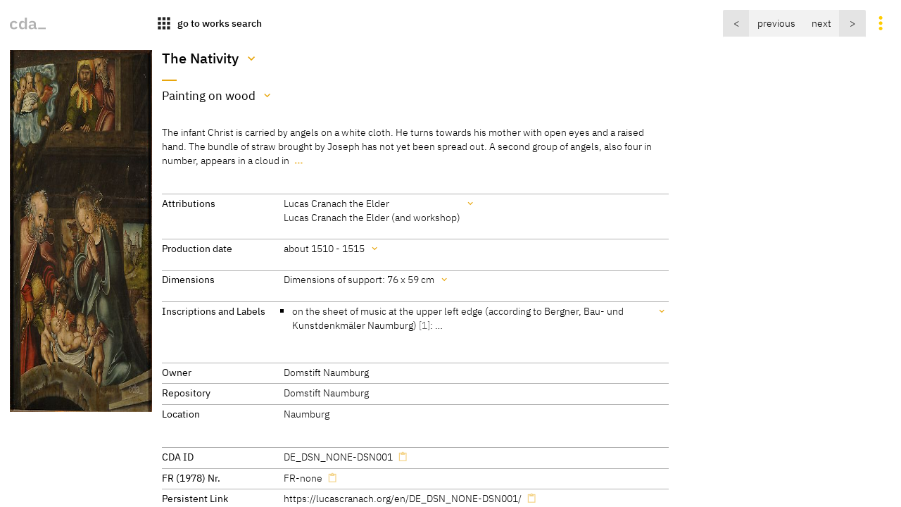

--- FILE ---
content_type: text/html
request_url: https://lucascranach.org/en/DE_DSN_NONE-DSN001/
body_size: 11898
content:
<!doctype html> 
  <html lang="en">
    <head>
      <title>cda :: Paintings :: The Nativity</title>
      
    <meta http-equiv="Content-Type" content="text/html; charset=utf-8">
    <meta name="viewport" content="width=device-width, initial-scale=1" />
    <meta property="og:title" content="The Nativity">
    <meta property="og:description" content="The infant Christ is carried by angels on a white cloth. He turns towards his mother with open eyes and a raised hand. The bundle of straw brought by  …">
    <meta property="og:url" content="https://lucascranach.org/en/DE_DSN_NONE-DSN001/">
    <meta property="og:image" content="https://lucascranach.org/imageserver-2022/DE_DSN_NONE-DSN001_FR-none/01_Overall/DE_DSN_NONE-DSN001_FR-none_2011-05_Overall-s.jpg">
    <meta property="og:type" content="website">
    <meta name="description" content="The infant Christ is carried by angels on a white cloth. He turns towards his mother with open eyes and a raised hand. The bundle of straw brought by  …">
    <meta property="article:published_time" content="2025-11-17 15:40 CET">
    <meta name="author" content="Cranach Digital Archive Team // TH Köln">
    
    <!-- Matomo -->
    <script>
      var _paq = window._paq = window._paq || [];
      /* tracker methods like "setCustomDimension" should be called before "trackPageView" */
      _paq.push(["setDocumentTitle", document.domain + "/" + document.title]);
      _paq.push(["setDomains", ["*.lucascranach.org"]]);
      _paq.push(["disableCookies"]);
      _paq.push(['trackPageView']);
      _paq.push(['enableLinkTracking']);
      (function() {
        var u="//lucascranach.org/matomo/";
        _paq.push(['setTrackerUrl', u+'matomo.php']);
        _paq.push(['setSiteId', '1']);
        var d=document, g=d.createElement('script'), s=d.getElementsByTagName('script')[0];
        g.async=true; g.src=u+'matomo.js'; s.parentNode.insertBefore(g,s);
      })();
    </script>
    <!-- End Matomo Code -->
  
  
      <link href="/artefacts/compiled-assets/main.css" rel="stylesheet">
      <link href="/artefacts/assets/images/favicon.svg" rel="icon" type="image/svg">
      <script>
        const objectData = {};
        objectData.metadataApiEndpoint = "";
        objectData.metadataApiKey = "";
        objectData.langCode = "en";
        objectData.imageStack = {"overall":{"infos":{"maxDimensions":{"width":2628,"height":3538},"hasOverallOverview":false,"download":false},"images":[{"id":"DE_DSN_NONE-DSN001_FR-none_2011-05_Overall","download":false,"metadata":{"fileType":"Digital image","description":"Gesamtaufnahme","created":"Gunnar Heydenreich, cda","date":"2011-05","source":"cda"},"sizes":{"xsmall":{"dimensions":{"width":200,"height":257},"src":"https://lucascranach.org/imageserver-2022/DE_DSN_NONE-DSN001_FR-none/01_Overall/DE_DSN_NONE-DSN001_FR-none_2011-05_Overall-xs.jpg","type":"img","download":false},"small":{"dimensions":{"width":400,"height":514},"src":"https://lucascranach.org/imageserver-2022/DE_DSN_NONE-DSN001_FR-none/01_Overall/DE_DSN_NONE-DSN001_FR-none_2011-05_Overall-s.jpg","type":"img","download":false},"medium":{"dimensions":{"width":600,"height":770},"src":"https://lucascranach.org/imageserver-2022/DE_DSN_NONE-DSN001_FR-none/01_Overall/DE_DSN_NONE-DSN001_FR-none_2011-05_Overall-m.jpg","type":"img","download":false},"origin":{"dimensions":{"width":2536,"height":3256},"src":"https://lucascranach.org/imageserver-2022/DE_DSN_NONE-DSN001_FR-none/01_Overall/DE_DSN_NONE-DSN001_FR-none_2011-05_Overall-origin.jpg","type":"img","download":false},"tiles":{"dimensions":{"width":0,"height":0},"src":"https://lucascranach.org/imageserver-2022/DE_DSN_NONE-DSN001_FR-none/01_Overall/DE_DSN_NONE-DSN001_FR-none_2011-05_Overall.dzi","type":"dzi","download":false}}},{"id":"DE_DSN_NONE-DSN001_FR-none_2011-05_Overall-001","download":false,"metadata":{"fileType":"Digital image","description":"Overall","created":"Gunnar Heydenreich, cda","date":"2011-05","source":"cda"},"sizes":{"xsmall":{"dimensions":{"width":200,"height":269},"src":"https://lucascranach.org/imageserver-2022/DE_DSN_NONE-DSN001_FR-none/01_Overall/DE_DSN_NONE-DSN001_FR-none_2011-05_Overall-001-xs.jpg","type":"img","download":false},"small":{"dimensions":{"width":400,"height":539},"src":"https://lucascranach.org/imageserver-2022/DE_DSN_NONE-DSN001_FR-none/01_Overall/DE_DSN_NONE-DSN001_FR-none_2011-05_Overall-001-s.jpg","type":"img","download":false},"medium":{"dimensions":{"width":600,"height":808},"src":"https://lucascranach.org/imageserver-2022/DE_DSN_NONE-DSN001_FR-none/01_Overall/DE_DSN_NONE-DSN001_FR-none_2011-05_Overall-001-m.jpg","type":"img","download":false},"origin":{"dimensions":{"width":2628,"height":3538},"src":"https://lucascranach.org/imageserver-2022/DE_DSN_NONE-DSN001_FR-none/01_Overall/DE_DSN_NONE-DSN001_FR-none_2011-05_Overall-001-origin.jpg","type":"img","download":false},"tiles":{"dimensions":{"width":0,"height":0},"src":"https://lucascranach.org/imageserver-2022/DE_DSN_NONE-DSN001_FR-none/01_Overall/DE_DSN_NONE-DSN001_FR-none_2011-05_Overall-001.dzi","type":"dzi","download":false}}}]},"irr":{"infos":{"maxDimensions":{"width":3228,"height":4038},"download":false},"images":[{"id":"DE_DSN_NONE-DSN001_FR-none_2011-05_IRR","download":false,"metadata":{"fileType":"Digital image","description":"OSIRIS Infrared-Reflectogram, 900-1700 nm","created":"Gunnar Heydenreich, Ingo Sandner, cda","date":"2011-05","source":"cda"},"sizes":{"xsmall":{"dimensions":{"width":200,"height":250},"src":"https://lucascranach.org/imageserver-2022/DE_DSN_NONE-DSN001_FR-none/03_IRR/DE_DSN_NONE-DSN001_FR-none_2011-05_IRR-xs.jpg","type":"img","download":false},"small":{"dimensions":{"width":400,"height":500},"src":"https://lucascranach.org/imageserver-2022/DE_DSN_NONE-DSN001_FR-none/03_IRR/DE_DSN_NONE-DSN001_FR-none_2011-05_IRR-s.jpg","type":"img","download":false},"medium":{"dimensions":{"width":600,"height":751},"src":"https://lucascranach.org/imageserver-2022/DE_DSN_NONE-DSN001_FR-none/03_IRR/DE_DSN_NONE-DSN001_FR-none_2011-05_IRR-m.jpg","type":"img","download":false},"origin":{"dimensions":{"width":3228,"height":4038},"src":"https://lucascranach.org/imageserver-2022/DE_DSN_NONE-DSN001_FR-none/03_IRR/DE_DSN_NONE-DSN001_FR-none_2011-05_IRR-origin.jpg","type":"img","download":false},"tiles":{"dimensions":{"width":0,"height":0},"src":"https://lucascranach.org/imageserver-2022/DE_DSN_NONE-DSN001_FR-none/03_IRR/DE_DSN_NONE-DSN001_FR-none_2011-05_IRR.dzi","type":"dzi","download":false}}}]},"detail":{"infos":{"maxDimensions":{"width":4256,"height":4256},"download":false},"images":[{"id":"DE_DSN_NONE-DSN001_FR-none_2011-05_Detail-001","download":false,"metadata":{"fileType":"Digital image","description":"Detail, Mary","created":"Gunnar Heydenreich, cda","date":"2011-05","source":"cda"},"sizes":{"xsmall":{"dimensions":{"width":200,"height":301},"src":"https://lucascranach.org/imageserver-2022/DE_DSN_NONE-DSN001_FR-none/06_Detail/DE_DSN_NONE-DSN001_FR-none_2011-05_Detail-001-xs.jpg","type":"img","download":false},"small":{"dimensions":{"width":400,"height":601},"src":"https://lucascranach.org/imageserver-2022/DE_DSN_NONE-DSN001_FR-none/06_Detail/DE_DSN_NONE-DSN001_FR-none_2011-05_Detail-001-s.jpg","type":"img","download":false},"medium":{"dimensions":{"width":600,"height":902},"src":"https://lucascranach.org/imageserver-2022/DE_DSN_NONE-DSN001_FR-none/06_Detail/DE_DSN_NONE-DSN001_FR-none_2011-05_Detail-001-m.jpg","type":"img","download":false},"origin":{"dimensions":{"width":2832,"height":4256},"src":"https://lucascranach.org/imageserver-2022/DE_DSN_NONE-DSN001_FR-none/06_Detail/DE_DSN_NONE-DSN001_FR-none_2011-05_Detail-001-origin.jpg","type":"img","download":false},"tiles":{"dimensions":{"width":0,"height":0},"src":"https://lucascranach.org/imageserver-2022/DE_DSN_NONE-DSN001_FR-none/06_Detail/DE_DSN_NONE-DSN001_FR-none_2011-05_Detail-001.dzi","type":"dzi","download":false}}},{"id":"DE_DSN_NONE-DSN001_FR-none_2011-05_Detail-002","download":false,"metadata":{"fileType":"Digital image","description":"Detail, Joseph","created":"Gunnar Heydenreich, cda","date":"2011-05","source":"cda"},"sizes":{"xsmall":{"dimensions":{"width":200,"height":301},"src":"https://lucascranach.org/imageserver-2022/DE_DSN_NONE-DSN001_FR-none/06_Detail/DE_DSN_NONE-DSN001_FR-none_2011-05_Detail-002-xs.jpg","type":"img","download":false},"small":{"dimensions":{"width":400,"height":601},"src":"https://lucascranach.org/imageserver-2022/DE_DSN_NONE-DSN001_FR-none/06_Detail/DE_DSN_NONE-DSN001_FR-none_2011-05_Detail-002-s.jpg","type":"img","download":false},"medium":{"dimensions":{"width":600,"height":902},"src":"https://lucascranach.org/imageserver-2022/DE_DSN_NONE-DSN001_FR-none/06_Detail/DE_DSN_NONE-DSN001_FR-none_2011-05_Detail-002-m.jpg","type":"img","download":false},"origin":{"dimensions":{"width":2832,"height":4256},"src":"https://lucascranach.org/imageserver-2022/DE_DSN_NONE-DSN001_FR-none/06_Detail/DE_DSN_NONE-DSN001_FR-none_2011-05_Detail-002-origin.jpg","type":"img","download":false},"tiles":{"dimensions":{"width":0,"height":0},"src":"https://lucascranach.org/imageserver-2022/DE_DSN_NONE-DSN001_FR-none/06_Detail/DE_DSN_NONE-DSN001_FR-none_2011-05_Detail-002.dzi","type":"dzi","download":false}}},{"id":"DE_DSN_NONE-DSN001_FR-none_2011-05_Detail-003","download":false,"metadata":{"fileType":"Digital image","description":"Detail, her face","created":"Gunnar Heydenreich, cda","date":"2011-05","source":"cda"},"sizes":{"xsmall":{"dimensions":{"width":200,"height":301},"src":"https://lucascranach.org/imageserver-2022/DE_DSN_NONE-DSN001_FR-none/06_Detail/DE_DSN_NONE-DSN001_FR-none_2011-05_Detail-003-xs.jpg","type":"img","download":false},"small":{"dimensions":{"width":400,"height":601},"src":"https://lucascranach.org/imageserver-2022/DE_DSN_NONE-DSN001_FR-none/06_Detail/DE_DSN_NONE-DSN001_FR-none_2011-05_Detail-003-s.jpg","type":"img","download":false},"medium":{"dimensions":{"width":600,"height":902},"src":"https://lucascranach.org/imageserver-2022/DE_DSN_NONE-DSN001_FR-none/06_Detail/DE_DSN_NONE-DSN001_FR-none_2011-05_Detail-003-m.jpg","type":"img","download":false},"origin":{"dimensions":{"width":2832,"height":4256},"src":"https://lucascranach.org/imageserver-2022/DE_DSN_NONE-DSN001_FR-none/06_Detail/DE_DSN_NONE-DSN001_FR-none_2011-05_Detail-003-origin.jpg","type":"img","download":false},"tiles":{"dimensions":{"width":0,"height":0},"src":"https://lucascranach.org/imageserver-2022/DE_DSN_NONE-DSN001_FR-none/06_Detail/DE_DSN_NONE-DSN001_FR-none_2011-05_Detail-003.dzi","type":"dzi","download":false}}},{"id":"DE_DSN_NONE-DSN001_FR-none_2011-05_Detail-004","download":false,"metadata":{"fileType":"Digital image","description":"Detail, his face","created":"Gunnar Heydenreich, cda","date":"2011-05","source":"cda"},"sizes":{"xsmall":{"dimensions":{"width":200,"height":301},"src":"https://lucascranach.org/imageserver-2022/DE_DSN_NONE-DSN001_FR-none/06_Detail/DE_DSN_NONE-DSN001_FR-none_2011-05_Detail-004-xs.jpg","type":"img","download":false},"small":{"dimensions":{"width":400,"height":601},"src":"https://lucascranach.org/imageserver-2022/DE_DSN_NONE-DSN001_FR-none/06_Detail/DE_DSN_NONE-DSN001_FR-none_2011-05_Detail-004-s.jpg","type":"img","download":false},"medium":{"dimensions":{"width":600,"height":902},"src":"https://lucascranach.org/imageserver-2022/DE_DSN_NONE-DSN001_FR-none/06_Detail/DE_DSN_NONE-DSN001_FR-none_2011-05_Detail-004-m.jpg","type":"img","download":false},"origin":{"dimensions":{"width":2832,"height":4256},"src":"https://lucascranach.org/imageserver-2022/DE_DSN_NONE-DSN001_FR-none/06_Detail/DE_DSN_NONE-DSN001_FR-none_2011-05_Detail-004-origin.jpg","type":"img","download":false},"tiles":{"dimensions":{"width":0,"height":0},"src":"https://lucascranach.org/imageserver-2022/DE_DSN_NONE-DSN001_FR-none/06_Detail/DE_DSN_NONE-DSN001_FR-none_2011-05_Detail-004.dzi","type":"dzi","download":false}}},{"id":"DE_DSN_NONE-DSN001_FR-none_2011-05_Detail-005","download":false,"metadata":{"fileType":"Digital image","description":"Detail","created":"Gunnar Heydenreich, cda","date":"2011-05","source":"cda"},"sizes":{"xsmall":{"dimensions":{"width":200,"height":149},"src":"https://lucascranach.org/imageserver-2022/DE_DSN_NONE-DSN001_FR-none/06_Detail/DE_DSN_NONE-DSN001_FR-none_2011-05_Detail-005-xs.jpg","type":"img","download":false},"small":{"dimensions":{"width":400,"height":298},"src":"https://lucascranach.org/imageserver-2022/DE_DSN_NONE-DSN001_FR-none/06_Detail/DE_DSN_NONE-DSN001_FR-none_2011-05_Detail-005-s.jpg","type":"img","download":false},"medium":{"dimensions":{"width":600,"height":447},"src":"https://lucascranach.org/imageserver-2022/DE_DSN_NONE-DSN001_FR-none/06_Detail/DE_DSN_NONE-DSN001_FR-none_2011-05_Detail-005-m.jpg","type":"img","download":false},"origin":{"dimensions":{"width":3253,"height":2424},"src":"https://lucascranach.org/imageserver-2022/DE_DSN_NONE-DSN001_FR-none/06_Detail/DE_DSN_NONE-DSN001_FR-none_2011-05_Detail-005-origin.jpg","type":"img","download":false},"tiles":{"dimensions":{"width":0,"height":0},"src":"https://lucascranach.org/imageserver-2022/DE_DSN_NONE-DSN001_FR-none/06_Detail/DE_DSN_NONE-DSN001_FR-none_2011-05_Detail-005.dzi","type":"dzi","download":false}}},{"id":"DE_DSN_NONE-DSN001_FR-none_2011-05_Detail-006","download":false,"metadata":{"fileType":"Digital image","description":"Detail","created":"Gunnar Heydenreich, cda","date":"2011-05","source":"cda"},"sizes":{"xsmall":{"dimensions":{"width":200,"height":133},"src":"https://lucascranach.org/imageserver-2022/DE_DSN_NONE-DSN001_FR-none/06_Detail/DE_DSN_NONE-DSN001_FR-none_2011-05_Detail-006-xs.jpg","type":"img","download":false},"small":{"dimensions":{"width":400,"height":266},"src":"https://lucascranach.org/imageserver-2022/DE_DSN_NONE-DSN001_FR-none/06_Detail/DE_DSN_NONE-DSN001_FR-none_2011-05_Detail-006-s.jpg","type":"img","download":false},"medium":{"dimensions":{"width":600,"height":399},"src":"https://lucascranach.org/imageserver-2022/DE_DSN_NONE-DSN001_FR-none/06_Detail/DE_DSN_NONE-DSN001_FR-none_2011-05_Detail-006-m.jpg","type":"img","download":false},"origin":{"dimensions":{"width":4256,"height":2832},"src":"https://lucascranach.org/imageserver-2022/DE_DSN_NONE-DSN001_FR-none/06_Detail/DE_DSN_NONE-DSN001_FR-none_2011-05_Detail-006-origin.jpg","type":"img","download":false},"tiles":{"dimensions":{"width":0,"height":0},"src":"https://lucascranach.org/imageserver-2022/DE_DSN_NONE-DSN001_FR-none/06_Detail/DE_DSN_NONE-DSN001_FR-none_2011-05_Detail-006.dzi","type":"dzi","download":false}}},{"id":"DE_DSN_NONE-DSN001_FR-none_2011-05_Detail-007","download":false,"metadata":{"fileType":"Digital image","description":"Detail","created":"Gunnar Heydenreich, cda","date":"2011-05","source":"cda"},"sizes":{"xsmall":{"dimensions":{"width":200,"height":133},"src":"https://lucascranach.org/imageserver-2022/DE_DSN_NONE-DSN001_FR-none/06_Detail/DE_DSN_NONE-DSN001_FR-none_2011-05_Detail-007-xs.jpg","type":"img","download":false},"small":{"dimensions":{"width":400,"height":266},"src":"https://lucascranach.org/imageserver-2022/DE_DSN_NONE-DSN001_FR-none/06_Detail/DE_DSN_NONE-DSN001_FR-none_2011-05_Detail-007-s.jpg","type":"img","download":false},"medium":{"dimensions":{"width":600,"height":399},"src":"https://lucascranach.org/imageserver-2022/DE_DSN_NONE-DSN001_FR-none/06_Detail/DE_DSN_NONE-DSN001_FR-none_2011-05_Detail-007-m.jpg","type":"img","download":false},"origin":{"dimensions":{"width":4256,"height":2832},"src":"https://lucascranach.org/imageserver-2022/DE_DSN_NONE-DSN001_FR-none/06_Detail/DE_DSN_NONE-DSN001_FR-none_2011-05_Detail-007-origin.jpg","type":"img","download":false},"tiles":{"dimensions":{"width":0,"height":0},"src":"https://lucascranach.org/imageserver-2022/DE_DSN_NONE-DSN001_FR-none/06_Detail/DE_DSN_NONE-DSN001_FR-none_2011-05_Detail-007.dzi","type":"dzi","download":false}}},{"id":"DE_DSN_NONE-DSN001_FR-none_2011-05_Detail-008","download":false,"metadata":{"fileType":"Digital image","description":"Detail, Putto","created":"Gunnar Heydenreich, cda","date":"2011-05","source":"cda"},"sizes":{"xsmall":{"dimensions":{"width":200,"height":301},"src":"https://lucascranach.org/imageserver-2022/DE_DSN_NONE-DSN001_FR-none/06_Detail/DE_DSN_NONE-DSN001_FR-none_2011-05_Detail-008-xs.jpg","type":"img","download":false},"small":{"dimensions":{"width":400,"height":601},"src":"https://lucascranach.org/imageserver-2022/DE_DSN_NONE-DSN001_FR-none/06_Detail/DE_DSN_NONE-DSN001_FR-none_2011-05_Detail-008-s.jpg","type":"img","download":false},"medium":{"dimensions":{"width":600,"height":902},"src":"https://lucascranach.org/imageserver-2022/DE_DSN_NONE-DSN001_FR-none/06_Detail/DE_DSN_NONE-DSN001_FR-none_2011-05_Detail-008-m.jpg","type":"img","download":false},"origin":{"dimensions":{"width":2832,"height":4256},"src":"https://lucascranach.org/imageserver-2022/DE_DSN_NONE-DSN001_FR-none/06_Detail/DE_DSN_NONE-DSN001_FR-none_2011-05_Detail-008-origin.jpg","type":"img","download":false},"tiles":{"dimensions":{"width":0,"height":0},"src":"https://lucascranach.org/imageserver-2022/DE_DSN_NONE-DSN001_FR-none/06_Detail/DE_DSN_NONE-DSN001_FR-none_2011-05_Detail-008.dzi","type":"dzi","download":false}}},{"id":"DE_DSN_NONE-DSN001_FR-none_2011-05_Detail-009","download":false,"metadata":{"fileType":"Digital image","description":"Detail, Putto and Child","created":"Gunnar Heydenreich, cda","date":"2011-05","source":"cda"},"sizes":{"xsmall":{"dimensions":{"width":200,"height":301},"src":"https://lucascranach.org/imageserver-2022/DE_DSN_NONE-DSN001_FR-none/06_Detail/DE_DSN_NONE-DSN001_FR-none_2011-05_Detail-009-xs.jpg","type":"img","download":false},"small":{"dimensions":{"width":400,"height":601},"src":"https://lucascranach.org/imageserver-2022/DE_DSN_NONE-DSN001_FR-none/06_Detail/DE_DSN_NONE-DSN001_FR-none_2011-05_Detail-009-s.jpg","type":"img","download":false},"medium":{"dimensions":{"width":600,"height":902},"src":"https://lucascranach.org/imageserver-2022/DE_DSN_NONE-DSN001_FR-none/06_Detail/DE_DSN_NONE-DSN001_FR-none_2011-05_Detail-009-m.jpg","type":"img","download":false},"origin":{"dimensions":{"width":2832,"height":4256},"src":"https://lucascranach.org/imageserver-2022/DE_DSN_NONE-DSN001_FR-none/06_Detail/DE_DSN_NONE-DSN001_FR-none_2011-05_Detail-009-origin.jpg","type":"img","download":false},"tiles":{"dimensions":{"width":0,"height":0},"src":"https://lucascranach.org/imageserver-2022/DE_DSN_NONE-DSN001_FR-none/06_Detail/DE_DSN_NONE-DSN001_FR-none_2011-05_Detail-009.dzi","type":"dzi","download":false}}},{"id":"DE_DSN_NONE-DSN001_FR-none_2011-05_Detail-010","download":false,"metadata":{"fileType":"Digital image","description":"Detail, Putti and child´s legs","created":"Gunnar Heydenreich, cda","date":"2011-05","source":"cda"},"sizes":{"xsmall":{"dimensions":{"width":200,"height":301},"src":"https://lucascranach.org/imageserver-2022/DE_DSN_NONE-DSN001_FR-none/06_Detail/DE_DSN_NONE-DSN001_FR-none_2011-05_Detail-010-xs.jpg","type":"img","download":false},"small":{"dimensions":{"width":400,"height":601},"src":"https://lucascranach.org/imageserver-2022/DE_DSN_NONE-DSN001_FR-none/06_Detail/DE_DSN_NONE-DSN001_FR-none_2011-05_Detail-010-s.jpg","type":"img","download":false},"medium":{"dimensions":{"width":600,"height":902},"src":"https://lucascranach.org/imageserver-2022/DE_DSN_NONE-DSN001_FR-none/06_Detail/DE_DSN_NONE-DSN001_FR-none_2011-05_Detail-010-m.jpg","type":"img","download":false},"origin":{"dimensions":{"width":2832,"height":4256},"src":"https://lucascranach.org/imageserver-2022/DE_DSN_NONE-DSN001_FR-none/06_Detail/DE_DSN_NONE-DSN001_FR-none_2011-05_Detail-010-origin.jpg","type":"img","download":false},"tiles":{"dimensions":{"width":0,"height":0},"src":"https://lucascranach.org/imageserver-2022/DE_DSN_NONE-DSN001_FR-none/06_Detail/DE_DSN_NONE-DSN001_FR-none_2011-05_Detail-010.dzi","type":"dzi","download":false}}},{"id":"DE_DSN_NONE-DSN001_FR-none_2011-05_Detail-011","download":false,"metadata":{"fileType":"Digital image","description":"Detail, Putto","created":"Gunnar Heydenreich, cda","date":"2011-05","source":"cda"},"sizes":{"xsmall":{"dimensions":{"width":200,"height":301},"src":"https://lucascranach.org/imageserver-2022/DE_DSN_NONE-DSN001_FR-none/06_Detail/DE_DSN_NONE-DSN001_FR-none_2011-05_Detail-011-xs.jpg","type":"img","download":false},"small":{"dimensions":{"width":400,"height":601},"src":"https://lucascranach.org/imageserver-2022/DE_DSN_NONE-DSN001_FR-none/06_Detail/DE_DSN_NONE-DSN001_FR-none_2011-05_Detail-011-s.jpg","type":"img","download":false},"medium":{"dimensions":{"width":600,"height":902},"src":"https://lucascranach.org/imageserver-2022/DE_DSN_NONE-DSN001_FR-none/06_Detail/DE_DSN_NONE-DSN001_FR-none_2011-05_Detail-011-m.jpg","type":"img","download":false},"origin":{"dimensions":{"width":2832,"height":4256},"src":"https://lucascranach.org/imageserver-2022/DE_DSN_NONE-DSN001_FR-none/06_Detail/DE_DSN_NONE-DSN001_FR-none_2011-05_Detail-011-origin.jpg","type":"img","download":false},"tiles":{"dimensions":{"width":0,"height":0},"src":"https://lucascranach.org/imageserver-2022/DE_DSN_NONE-DSN001_FR-none/06_Detail/DE_DSN_NONE-DSN001_FR-none_2011-05_Detail-011.dzi","type":"dzi","download":false}}},{"id":"DE_DSN_NONE-DSN001_FR-none_2011-05_Detail-012","download":false,"metadata":{"fileType":"Digital image","description":"Detail, her hair","created":"Gunnar Heydenreich, cda","date":"2011-05","source":"cda"},"sizes":{"xsmall":{"dimensions":{"width":200,"height":301},"src":"https://lucascranach.org/imageserver-2022/DE_DSN_NONE-DSN001_FR-none/06_Detail/DE_DSN_NONE-DSN001_FR-none_2011-05_Detail-012-xs.jpg","type":"img","download":false},"small":{"dimensions":{"width":400,"height":601},"src":"https://lucascranach.org/imageserver-2022/DE_DSN_NONE-DSN001_FR-none/06_Detail/DE_DSN_NONE-DSN001_FR-none_2011-05_Detail-012-s.jpg","type":"img","download":false},"medium":{"dimensions":{"width":600,"height":902},"src":"https://lucascranach.org/imageserver-2022/DE_DSN_NONE-DSN001_FR-none/06_Detail/DE_DSN_NONE-DSN001_FR-none_2011-05_Detail-012-m.jpg","type":"img","download":false},"origin":{"dimensions":{"width":2832,"height":4256},"src":"https://lucascranach.org/imageserver-2022/DE_DSN_NONE-DSN001_FR-none/06_Detail/DE_DSN_NONE-DSN001_FR-none_2011-05_Detail-012-origin.jpg","type":"img","download":false},"tiles":{"dimensions":{"width":0,"height":0},"src":"https://lucascranach.org/imageserver-2022/DE_DSN_NONE-DSN001_FR-none/06_Detail/DE_DSN_NONE-DSN001_FR-none_2011-05_Detail-012.dzi","type":"dzi","download":false}}},{"id":"DE_DSN_NONE-DSN001_FR-none_2011-05_Detail-013","download":false,"metadata":{"fileType":"Digital image","description":"Detail, landscape in the background","created":"Gunnar Heydenreich, cda","date":"2011-05","source":"cda"},"sizes":{"xsmall":{"dimensions":{"width":200,"height":297},"src":"https://lucascranach.org/imageserver-2022/DE_DSN_NONE-DSN001_FR-none/06_Detail/DE_DSN_NONE-DSN001_FR-none_2011-05_Detail-013-xs.jpg","type":"img","download":false},"small":{"dimensions":{"width":400,"height":593},"src":"https://lucascranach.org/imageserver-2022/DE_DSN_NONE-DSN001_FR-none/06_Detail/DE_DSN_NONE-DSN001_FR-none_2011-05_Detail-013-s.jpg","type":"img","download":false},"medium":{"dimensions":{"width":600,"height":890},"src":"https://lucascranach.org/imageserver-2022/DE_DSN_NONE-DSN001_FR-none/06_Detail/DE_DSN_NONE-DSN001_FR-none_2011-05_Detail-013-m.jpg","type":"img","download":false},"origin":{"dimensions":{"width":2596,"height":3849},"src":"https://lucascranach.org/imageserver-2022/DE_DSN_NONE-DSN001_FR-none/06_Detail/DE_DSN_NONE-DSN001_FR-none_2011-05_Detail-013-origin.jpg","type":"img","download":false},"tiles":{"dimensions":{"width":0,"height":0},"src":"https://lucascranach.org/imageserver-2022/DE_DSN_NONE-DSN001_FR-none/06_Detail/DE_DSN_NONE-DSN001_FR-none_2011-05_Detail-013.dzi","type":"dzi","download":false}}}]}};
        objectData.baseUrl = "https://lucascranach.org/en";
        objectData.imageBaseUrl = {"development":"https://lucascranach.org/data-proxy/image-tiles.php?obj=","production":"https://lucascranach.org/imageserver-2022"};
        objectData.env = "external";
        objectData.translations = {"date":{"de":"Datum","en":"Date"},"all":{"de":"Alle","en":"All"},"dating":{"de":"Datierung","en":"Dating"},"dimensions":{"de":"Maße","en":"Dimensions"},"authorAndRights":{"de":"Autor und Rechte","en":"Author & Rights"},"source":{"de":"Quelle","en":"Source"},"allImages":{"de":"Alle Abbildungen","en":"All Images"},"overall":{"de":"Gesamtaufnahmen","en":"Overall"},"reverse":{"de":"Rückseitenaufnahmen","en":"Reverse"},"irr":{"de":"Infrarotaufnahmen","en":"Infrared Images"},"xradiograph":{"de":"Röntgenaufnahmen","en":"X-Radiographs"},"uvlight":{"de":"UV-Fluoreszenzaufnahmen","en":"UV Images"},"detail":{"de":"Detailaufnahmen","en":"Detail Images"},"photomicrograph":{"de":"Mikroskopaufnahmen","en":"Photomicrographs"},"conservation":{"de":"Restaurierung","en":"Conservation"},"other":{"de":"Andere","en":"Other"},"analysis":{"de":"Untersuchungsergebnisse","en":"Analysis"},"rkd":{"de":"Max J. Friedländer-Archiv","en":"Max J. Friedländer Archive"},"showMore":{"de":"mehr Inhalte zeigen","en":"show more content"},"showLess":{"de":"weniger Inhalte zeigen","en":"hide content"},"kindOfImage":{"de":"Art der Abbildung","en":"File type / description"},"fileName":{"de":"Dateiname","en":"File name"},"copiedToClipboard":{"de":"Das Element wurde in die Zwischenablage kopiert.","en":"Element has been copied to clipboard."},"somethingWentWrong":{"de":"Irgendetwas ist schief gelaufen :(","en":"Something went wrong :("},"prevWork":{"de":"vorheriges","en":"previous"},"nextWork":{"de":"nächstes","en":"next"},"imageInformation":{"de":"Bildinformationen","en":"Image Information"}};
        objectData.asseturl = "/artefacts/assets";
        objectData.inventoryNumber = "DE_DSN_NONE-DSN001";
        objectData.idExtension = "FR-none";
        objectData.navigationObjects = '{"prev":{"id":"PRIVATE_NONE-P081","imgSrc":"https://lucascranach.org/imageserver-2022/PRIVATE_NONE-P081_FR-none/01_Overall/PRIVATE_NONE-P081_FR-none_2009_Overall-s.jpg","sortingNumber":"1513-005-41"},"next":{"id":"DE_SMG_SG677","imgSrc":"https://lucascranach.org/imageserver-2022/DE_SMG_SG677_FR048/01_Overall/DE_SMG_SG677_FR048_2010-04_Overall-s.jpg","sortingNumber":"1513-006-01"}}';
      </script>
    </head>
    <body>
      
      <div id="page">
        
    <nav class="main-navigation js-navigation">
      <div class="primary-navigation">
        
    <a class="button button--is-transparent cda-logo-wrap" href="https://lucascranach.org/home">
      <img class="cda-logo" style="height: 1.2em" src="/artefacts/assets/images/cda-logo-bw.svg" alt="CDA Logo">
    </a>
  
    <a class="button button--is-transparent" href="https://lucascranach.org/en/search?kind=works&loadLatestSearchConfiguration=true">
      <span class="button__icon button__icon--is-large icon has-interaction">apps</span>
      <span class="button__text button__text--is-important">go to works search</span>
    </a>
  
      </div>
      <div class="secondary-navigation">
        
        <div class="options js-options">
          
    <ul class="switcher lang-selector" data-state="inactive" data-component="base/interacting/switcher">
      <li class="switcher-item "><a class="lang-selector__item " href="https://lucascranach.org/de/DE_DSN_NONE-DSN001/">DE</a></li>
      <li class="switcher-item "><a class="lang-selector__item lang-selector__item--is-active" href="https://lucascranach.org/en/DE_DSN_NONE-DSN001/">EN</a></li>
    </ul>
  
          <button 
            class="button button--is-transparent button__icon button__icon--is-large icon 
            has-interaction options__trigger" data-state="inactive"></button>
        </div>
        <div class="search-result-navigation js-search-result-navigation"></div>
      </div>
    </nav>
  
          <section class="leporello-recog js-main-content">
          
    <figure class="leporello-recog__image">
      <img loading="lazy" src="https://lucascranach.org/imageserver-2022/DE_DSN_NONE-DSN001_FR-none/01_Overall/DE_DSN_NONE-DSN001_FR-none_2011-05_Overall-s.jpg" alt="The Nativity"width="400" height="514">
    </figure>
  
          <div class="leporello-recog__text">
            <div class="grid-wrapper">

              <div class="base-content">
                
  <header class="artefact-header">
    
    <h1 id="DE_DSN_NONE-DSN001-mainTitle" class="title">The Nativity</h1>
    
      <div id="DE_DSN_NONE-DSN001-completeDataTitles" 
        class="additional-content js-additional-content"
        data-is-additional-content-to="DE_DSN_NONE-DSN001-mainTitle">
        <h2 class="additional-content__title js-collapse-additional-content has-interaction">Title</h2>
        <table class="info-table additional-content__table">
          
          <tr><td class="info-table__data undefined">The Nativity</td><td class="info-table__remark"><div class="markdown-it"><p>[cda 2014]</p>
</div></td></tr>
        
        </table>
      </div>
    
  
    
    <div class="has-tight-separator">
      <div id="DE_DSN_NONE-DSN001-subtitle">
        <p class="subtitle">Painting on wood</p>
      </div>
      
      <div id="DE_DSN_NONE-DSN001-completeDataMedium" 
        class="additional-content js-additional-content"
        data-is-additional-content-to="DE_DSN_NONE-DSN001-subtitle">
        <h2 class="additional-content__title js-collapse-additional-content has-interaction">Medium</h2>
        <table class="info-table additional-content__table">
          
          <tr><td class="info-table__data undefined">Painting on wood</td><td class="info-table__remark"><div class="markdown-it"><p>[Schade, in Kunde 2006, 125]</p>
</div></td></tr>
        
        </table>
      </div>
    
    </div>
  
  </header>
                <div class="copytext">
                  
    <div id="switchableCopyText" data-js-switchable-content='["previewText","fullText"]'>
      <div id="previewText" class="preview-text"><div class="markdown-it"><p>The infant Christ is carried by angels on a white cloth. He turns towards his mother with open eyes and a raised hand. The bundle of straw brought by Joseph has not yet been spread out. A second group of angels, also four in number, appears in a cloud in</p>
</div></div>
      <div class="is-cut full-text" id="fullText"><div class="markdown-it"><p>The infant Christ is carried by angels on a white cloth. He turns towards his mother with open eyes and a raised hand. The bundle of straw brought by Joseph has not yet been spread out. A second group of angels, also four in number, appears in a cloud in an opening in the timberwork and accompanies the birth with song. Two shepherds look down from the loft as if in abreviated prayer. One of them, dark and spellbound by events, wears a yellow hood, the other, older one, has a cap in his hands. Surprisingly the view from the stable does not show the annunciation in the night, but the city gates by day.  With dedication areas of crumbling plaster are repeatedly painted on the stonework and even plaited beards and cobwebs are indicated.</p>
<p>The round faced Virgin bends over the manger with her hands held in an attitude of prayer. Her loose hair is covered by a light, wafting veil with a halo indicated above it.</p>
<p>[Schade, in Kunde 2006, 125, 126, 127]</p>
</div></div>
    </div>
    
                </div>
              </div>

              <div class="main-column">
                <div class="block">
                  
    <dl id="DE_DSN_NONE-DSN001-attributionData" class="definition-list is-grid">
      <dt class="definition-list__term">Attributions</dt>
      <dd class="definition-list__definition">
        Lucas Cranach the Elder<br>Lucas Cranach the Elder (and workshop)
      </dd>
    </dl>
    
      <div id="DE_DSN_NONE-DSN001-completeDataAttributions" 
        class="additional-content js-additional-content"
        data-is-additional-content-to="DE_DSN_NONE-DSN001-attributionData">
        <h2 class="additional-content__title js-collapse-additional-content has-interaction">Attributions</h2>
        <table class="info-table additional-content__table">
          
          <tr><td class="info-table__data ">Lucas Cranach the Elder</td><td class="info-table__remark"><div class="markdown-it"><p>[Domstift Naumburg, revised 2014]<br />
[Schade, in Kunde 2006, 125]</p>
</div></td></tr>
        
          <tr><td class="info-table__data ">Lucas Cranach the Elder (and workshop)</td><td class="info-table__remark"><div class="markdown-it"><p>[cda 2015]</p>
</div></td></tr>
        
        </table>
      </div>
    
  
                  
    <dl id="DE_DSN_NONE-DSN001-dataList" class="definition-list is-grid">
      <dt class="definition-list__term">Production date</dt>
      <dd class="definition-list__definition">about 1510 - 1515</dd>
    </dl>

    
      <div id="DE_DSN_NONE-DSN001-completeDataDates" 
        class="additional-content js-additional-content"
        data-is-additional-content-to="DE_DSN_NONE-DSN001-dataList">
        <h2 class="additional-content__title js-collapse-additional-content has-interaction">Production date</h2>
        <table class="info-table additional-content__table">
          
          <tr><td class="info-table__data undefined">about 1510 - 1515</td><td class="info-table__remark"><div class="markdown-it"><p>[Domstift Naumburg, revised 2014]</p>
</div></td></tr>
        
        </table>
      </div>
    
  
                  
    <dl id="DE_DSN_NONE-DSN001-dimensions" class="definition-list is-grid">
      <dt class="definition-list__term">Dimensions</dt>
      <dd class="definition-list__definition"><span class="preview-text">Dimensions of support: 76 x 59 cm</span></dd>
    </dl>
    
      <div id="DE_DSN_NONE-DSN001-completeDataDimensions" 
        class="additional-content js-additional-content"
        data-is-additional-content-to="DE_DSN_NONE-DSN001-dimensions">
        <h2 class="additional-content__title js-collapse-additional-content has-interaction">Dimensions</h2>
        <ul class="info-list additional-content__list">
          <li class="info-list__item"><div class="markdown-it"><p>Dimensions of support: 76 x 59 cm</p>
</div></li><li class="info-list__item"><div class="markdown-it"><p>[Schade, in Kunde 2006, 125]</p>
</div></li>
        </ul>
      </div>
    
  
                  
                  
    <dl id="InscriptionsAndLabels" class="definition-list is-grid">
      <dt class="definition-list__term">Inscriptions and Labels</dt>
      <dd class="definition-list__definition"><div class="markdown-it"><ul>
<li>on the sheet of music at the upper left edge (according to Bergner, Bau- und Kunstdenkmäler Naumburg) <span class="is-remark">[1]</span>: …</dd>
    </dl>
    <div id="completeDataInscriptionsAndLabels" class="additional-content js-additional-content" data-is-additional-content-to="InscriptionsAndLabels">
      <h2 class="additional-content__title js-collapse-additional-content has-interaction">Inscriptions and Labels</h2>
      
    <h3 class="inner-title">Inscriptions, Badges:</h3>
    <ul class="info-list additional-content__list">
      <li class="info-list__item"><div class="markdown-it"><ul>
<li>on the sheet of music at the upper left edge (according to Bergner, Bau- und Kunstdenkmäler Naumburg) <span class="is-remark">[1]</span>:</li>
</ul>
</div></li><li class="info-list__item"><div class="markdown-it"><p>'gloria in exelsis deo m. v. a. mester greif.'</p>
</div></li><li class="info-list__item"><div class="markdown-it"></div></li><li class="info-list__item"><div class="markdown-it"><p><span class="is-remark">[1]</span> Bergner 1903, 166f., 319</p>
</div></li><li class="info-list__item"><div class="markdown-it"></div></li><li class="info-list__item"><div class="markdown-it"><p><span class="is-remark">[Schade, in Kunde 2006, 125]</span></p>
</div></li>
    </ul>
  
      
    </div>
  
                </div>
                <div class="block">
                  
    <dl class="definition-list is-grid">
      <dt class="definition-list__term">Owner</dt>
      <dd class="definition-list__definition">Domstift Naumburg</dd>
      <dt class="definition-list__term">Repository</dt>
      <dd class="definition-list__definition">Domstift Naumburg</dd>
      
      <dt class="definition-list__term">Location</dt>
      <dd class="definition-list__definition">Naumburg</dd>
    

    </dl>
  
                </div>
                <div class="block">
                  
    <dl class="definition-list is-grid">
    <dt class="definition-list__term">CDA ID</dt>
    <dd class="definition-list__definition" data-clipable-content="DE_DSN_NONE-DSN001">DE_DSN_NONE-DSN001</dd>
    
    <dt class="definition-list__term">FR (1978) Nr.</dt>
    <dd class="definition-list__definition" data-clipable-content="FR-none">FR-none</dd>
  
    
    
    
    <dt class="definition-list__term">Persistent Link</dt>
    <dd class="definition-list__definition" data-clipable-content="https://lucascranach.org/en/DE_DSN_NONE-DSN001/"><a href="https://lucascranach.org/en/DE_DSN_NONE-DSN001/">https://lucascranach.org/en/DE_DSN_NONE-DSN001/</a></dd>
  </dl>
  
                </div>
              </div>

              <div class="marginal-content">
                  
                
<div class="foldable-block has-strong-separator">
  <h2 class="foldable-block__headline is-expand-trigger js-expand-trigger" data-js-expanded="false" data-js-expandable="provenance">
    Provenance</h2>
  <div class="expandable-content" id="provenance">
  <div class="markdown-it"><ul>
<li>the painting 'The Nativity, painted in a frame' was, according to the church inventory from 24.03.1750, located in the cathedral on the pillar next to the organ (Domstiftsarchiv Naumburg, Tit. XIX 9a)</li>
</ul>
<p><span class="is-remark">[Schade, in Kunde 2006, 127, 128]</span></p>
</div>
  </div>
</div>

                
                
    <div class="foldable-block has-strong-separator"> 
      <h2 class="foldable-block__headline is-expand-trigger js-expand-trigger" data-js-expanded="false" data-js-expandable="DE_DSN_NONE-DSN001-combined-literature-list">
        Literature</h2>
      <div id="DE_DSN_NONE-DSN001-combined-literature-list" class="expandable-content">
        <table class="table literature">
          <thead class="head ">
            <tr class="row">
              <td class="cell" style="width: 40%"></td>
              <td class="cell" style="width: 20%">Reference on page</td>
<td class="cell" style="width: 20%">Catalogue Number</td>
<td class="cell" style="width: 20%">Figure / Plate</td>
            </tr>
          </thead>
          <tbody class="body">
          
        <tr
          class="row  is-head" 
          id="litRef29219-0">

          <td class="cell has-interaction"><a href="#" 
            data-js-toggle-literature="29219-0">Melzer 2015 B</a></td>
          <td class="cell">155</td>
<td class="cell"></td>
<td class="cell"></td>
        </tr>
        <tr class="row  is-detail" id="litRefData29219-0">
          <td class="cell" colspan="4">
            
      <table class="literature-item-details-table">
        <tr><th>Author</th><td>Reinhard Melzer</td></tr>
        
        
        <tr><th>Title</th><td>Der Cranach-Bestand des Gotischen Hauses</td></tr>
        <tr><th>Publication</th><td>in Kulturstiftung Dessau-Wörlitz, ed., Cranach im Gotischen Haus in Wörlitz, Exhib. Cat. Wörlitz</td></tr>
        
        
        
        
        
        
        <tr><th>Place of Publication</th><td>Munich</td></tr>
        
        <tr><th>Year of Publication</th><td>2015</td></tr>
        
        
        
        
        
        <tr><th>Pages</th><td>149-162</td></tr>
        
      </table>

      <div class="link-to-item-wrap">
        <a href="https://lucascranach.org/en/literature-29219" class="link-to-item">Show Literature</a>
      </div>
    
          </td>
        </tr>
        
          </tbody>
        </table>
      </div>
    </div>
                
      <div class="foldable-block has-strong-separator">
        <h2 class="foldable-block__headline is-expand-trigger js-expand-trigger" data-js-expanded="false" data-js-expandable="description-interpretation-comments">Research History / Discussion</h2>
        <div class="expandable-content" id="description-interpretation-comments">
          
        <div class="block has-padding">
          <div class="markdown-it"><p>The depiction is derived from Dürer’s woodcut from the ‚Kleinen Holzschnittpassion‘ (1511). The low-angle view of the scene with a stone arch, steps and open timberwork come from there, the figure of the Virgin also draws essentially on Dürer’s version. Mirror-imaged references and the separation of some elements (like the arch and the steps) do not contradict this. […]</p>
<p>The wooden post that emerges next to Joseph, as well as the angle of the wooden beams above, recall the ‘Adoration of the Magi’ in Gotha. Of the depictions of the Virgin the painting in Copenhagen [Friedländer, Rosenberg 1932, 38, No. 44] is closest to the Naumburg picture.</p>
<p>The biblical description only affects the scene with the words ‚pannus‘, which Luther translated as ‚swaddling‘ and ‚praesepium‘ which can be interpreted as either ‚manger‘ or ‚stable‘. Ox and ass, as well as the view of the town are part of the standard repertoire for the nativity scene, whereas the cloth held by the angels is unusual. This appears to be a reference to Christ’s shroud as brilliantly depicted in a woodcut by Hans Baldung Grien.[…]</p>
<p>The squat proportions of the figures and the shape of the shepherds‘ collars as well as the movement of the angel to the right of Christ’s head – he braces his foot against the edge of the vault – have analogies in Cranach’s woodcuts from the year 1509. The painting could be from this period. […]</p>
<p>Originally it would have stood on a Lady altar. Therefore the author’s earlier assumption that it is related to the two wing panels in Dessau, Anhaltische Gemäldegalerie is improbable.[…]</p>
<p>It may seem irrelevant that the main features of the Naumburg painting appear on a signed late work of exceptional detailed execution (Auction catalogue Fischer, Luzern, 2.12.1993, 84f., No. 2155). The delegation of shepherds appears in the middle-ground, complemented by an annunciation in the distance. The group of angels around the child has vanished. The Lutheran perspective has asserted itself in this painting, therefore the Virgin is shown without a halo and the angels remain in the sky. Only the ox and ass together with the Virgin and Joseph are in close proximity of the new born child, who lying naked in a stone trough appears in seemingly grotesque isolation. The dating by Dieter Koepplin of  ‚about 1550‘ is accurate. The execution, particularly with respect to the adjustments in relation to the earlier version, suggests the authorship of Lucas Cranach the Younger.</p>
<p>[Schade, in Kunde 2006, 125, 126, 127, 128]</p>
</div>
        </div>
      
        </div>
      </div>
    
              </div>
            </div>
          </div>
        </section>

        <section class="leporello-explore">
          <div class="main-image-wrap">
            <figure class="main-image">
              <div class="image-viewer">
                <div id="viewer-content" class="image-viewer__content"></div>
              </div>
              <figcaption class="image-caption-wrap">
              
    <ul class="image-caption">
      <li class="image-caption__title">The Nativity, about 1510 - 1515</li>
      
    </ul>
  
              <div id="image-caption" class="image-caption is-secondary has-seperator foldable-block"></div>
              </figcaption>
            </figure>
          </div>
          <div class="explore-content">
            
    <div class="foldable-block ">
      <h2 class="foldable-block__headline is-expand-trigger js-expand-trigger" data-js-expanded="false" data-js-expandable="image-stripe">
        Images</h2>
      <div id="image-stripe" class="expandable-content image-stripe">
        <div class="image-stripe-navigation">
          
    <div class="imagetype-selector">
      <select size="1" data-js-image-selector="true">
        <option value="all">All</option>
        <option value="overall">Overall (2)</option>false<option value="irr">Infrared Images (1)</option>falsefalse<option value="detail">Detail Images (13)</option>falsefalsefalsefalsefalsefalsefalse
      </select>
    </div>
  
          
    <a class="cranach-compare-launcher js-cranach-compare-launcher"
      href="https://lucascranach.org/cranach-compare/index.html"
      data-visible="false" 
      target="_blank">
      Compare images
    </a>
  
        </div>
        <ul class="image-stripe-list">
          
        <li
          class="image-stripe-list__item has-interaction js-is-collectable"
          title="DE_DSN_NONE-DSN001_FR-none_2011-05_Overall"
          data-collected="false" 
          data-cda-id="DE_DSN_NONE-DSN001"
          data-object-title="The Nativity"
          data-image-type="overall" 
          data-image-id="DE_DSN_NONE-DSN001_FR-none_2011-05_Overall"
          data-image-preview-url="https://lucascranach.org/imageserver-2022/DE_DSN_NONE-DSN001_FR-none/01_Overall/DE_DSN_NONE-DSN001_FR-none_2011-05_Overall-s.jpg"
          data-image-tiles-url="https://lucascranach.org/imageserver-2022/DE_DSN_NONE-DSN001_FR-none/01_Overall/DE_DSN_NONE-DSN001_FR-none_2011-05_Overall.dzi"
          data-js-change-image='{"key":"overall","id":"DE_DSN_NONE-DSN001_FR-none_2011-05_Overall"}'>
          <img loading="lazy" src="https://lucascranach.org/imageserver-2022/DE_DSN_NONE-DSN001_FR-none/01_Overall/DE_DSN_NONE-DSN001_FR-none_2011-05_Overall-s.jpg" alt="overall" >
        </li>
      
        <li
          class="image-stripe-list__item has-interaction js-is-collectable"
          title="DE_DSN_NONE-DSN001_FR-none_2011-05_Overall-001"
          data-collected="false" 
          data-cda-id="DE_DSN_NONE-DSN001"
          data-object-title="The Nativity"
          data-image-type="overall" 
          data-image-id="DE_DSN_NONE-DSN001_FR-none_2011-05_Overall-001"
          data-image-preview-url="https://lucascranach.org/imageserver-2022/DE_DSN_NONE-DSN001_FR-none/01_Overall/DE_DSN_NONE-DSN001_FR-none_2011-05_Overall-001-s.jpg"
          data-image-tiles-url="https://lucascranach.org/imageserver-2022/DE_DSN_NONE-DSN001_FR-none/01_Overall/DE_DSN_NONE-DSN001_FR-none_2011-05_Overall-001.dzi"
          data-js-change-image='{"key":"overall","id":"DE_DSN_NONE-DSN001_FR-none_2011-05_Overall-001"}'>
          <img loading="lazy" src="https://lucascranach.org/imageserver-2022/DE_DSN_NONE-DSN001_FR-none/01_Overall/DE_DSN_NONE-DSN001_FR-none_2011-05_Overall-001-s.jpg" alt="overall" >
        </li>
      
        <li
          class="image-stripe-list__item has-interaction js-is-collectable"
          title="DE_DSN_NONE-DSN001_FR-none_2011-05_IRR"
          data-collected="false" 
          data-cda-id="DE_DSN_NONE-DSN001"
          data-object-title="The Nativity"
          data-image-type="irr" 
          data-image-id="DE_DSN_NONE-DSN001_FR-none_2011-05_IRR"
          data-image-preview-url="https://lucascranach.org/imageserver-2022/DE_DSN_NONE-DSN001_FR-none/03_IRR/DE_DSN_NONE-DSN001_FR-none_2011-05_IRR-s.jpg"
          data-image-tiles-url="https://lucascranach.org/imageserver-2022/DE_DSN_NONE-DSN001_FR-none/03_IRR/DE_DSN_NONE-DSN001_FR-none_2011-05_IRR.dzi"
          data-js-change-image='{"key":"irr","id":"DE_DSN_NONE-DSN001_FR-none_2011-05_IRR"}'>
          <img loading="lazy" src="https://lucascranach.org/imageserver-2022/DE_DSN_NONE-DSN001_FR-none/03_IRR/DE_DSN_NONE-DSN001_FR-none_2011-05_IRR-s.jpg" alt="irr" >
        </li>
      
        <li
          class="image-stripe-list__item has-interaction js-is-collectable"
          title="DE_DSN_NONE-DSN001_FR-none_2011-05_Detail-001"
          data-collected="false" 
          data-cda-id="DE_DSN_NONE-DSN001"
          data-object-title="The Nativity"
          data-image-type="detail" 
          data-image-id="DE_DSN_NONE-DSN001_FR-none_2011-05_Detail-001"
          data-image-preview-url="https://lucascranach.org/imageserver-2022/DE_DSN_NONE-DSN001_FR-none/06_Detail/DE_DSN_NONE-DSN001_FR-none_2011-05_Detail-001-s.jpg"
          data-image-tiles-url="https://lucascranach.org/imageserver-2022/DE_DSN_NONE-DSN001_FR-none/06_Detail/DE_DSN_NONE-DSN001_FR-none_2011-05_Detail-001.dzi"
          data-js-change-image='{"key":"detail","id":"DE_DSN_NONE-DSN001_FR-none_2011-05_Detail-001"}'>
          <img loading="lazy" src="https://lucascranach.org/imageserver-2022/DE_DSN_NONE-DSN001_FR-none/06_Detail/DE_DSN_NONE-DSN001_FR-none_2011-05_Detail-001-s.jpg" alt="detail" >
        </li>
      
        <li
          class="image-stripe-list__item has-interaction js-is-collectable"
          title="DE_DSN_NONE-DSN001_FR-none_2011-05_Detail-002"
          data-collected="false" 
          data-cda-id="DE_DSN_NONE-DSN001"
          data-object-title="The Nativity"
          data-image-type="detail" 
          data-image-id="DE_DSN_NONE-DSN001_FR-none_2011-05_Detail-002"
          data-image-preview-url="https://lucascranach.org/imageserver-2022/DE_DSN_NONE-DSN001_FR-none/06_Detail/DE_DSN_NONE-DSN001_FR-none_2011-05_Detail-002-s.jpg"
          data-image-tiles-url="https://lucascranach.org/imageserver-2022/DE_DSN_NONE-DSN001_FR-none/06_Detail/DE_DSN_NONE-DSN001_FR-none_2011-05_Detail-002.dzi"
          data-js-change-image='{"key":"detail","id":"DE_DSN_NONE-DSN001_FR-none_2011-05_Detail-002"}'>
          <img loading="lazy" src="https://lucascranach.org/imageserver-2022/DE_DSN_NONE-DSN001_FR-none/06_Detail/DE_DSN_NONE-DSN001_FR-none_2011-05_Detail-002-s.jpg" alt="detail" >
        </li>
      
        <li
          class="image-stripe-list__item has-interaction js-is-collectable"
          title="DE_DSN_NONE-DSN001_FR-none_2011-05_Detail-003"
          data-collected="false" 
          data-cda-id="DE_DSN_NONE-DSN001"
          data-object-title="The Nativity"
          data-image-type="detail" 
          data-image-id="DE_DSN_NONE-DSN001_FR-none_2011-05_Detail-003"
          data-image-preview-url="https://lucascranach.org/imageserver-2022/DE_DSN_NONE-DSN001_FR-none/06_Detail/DE_DSN_NONE-DSN001_FR-none_2011-05_Detail-003-s.jpg"
          data-image-tiles-url="https://lucascranach.org/imageserver-2022/DE_DSN_NONE-DSN001_FR-none/06_Detail/DE_DSN_NONE-DSN001_FR-none_2011-05_Detail-003.dzi"
          data-js-change-image='{"key":"detail","id":"DE_DSN_NONE-DSN001_FR-none_2011-05_Detail-003"}'>
          <img loading="lazy" src="https://lucascranach.org/imageserver-2022/DE_DSN_NONE-DSN001_FR-none/06_Detail/DE_DSN_NONE-DSN001_FR-none_2011-05_Detail-003-s.jpg" alt="detail" >
        </li>
      
        <li
          class="image-stripe-list__item has-interaction js-is-collectable"
          title="DE_DSN_NONE-DSN001_FR-none_2011-05_Detail-004"
          data-collected="false" 
          data-cda-id="DE_DSN_NONE-DSN001"
          data-object-title="The Nativity"
          data-image-type="detail" 
          data-image-id="DE_DSN_NONE-DSN001_FR-none_2011-05_Detail-004"
          data-image-preview-url="https://lucascranach.org/imageserver-2022/DE_DSN_NONE-DSN001_FR-none/06_Detail/DE_DSN_NONE-DSN001_FR-none_2011-05_Detail-004-s.jpg"
          data-image-tiles-url="https://lucascranach.org/imageserver-2022/DE_DSN_NONE-DSN001_FR-none/06_Detail/DE_DSN_NONE-DSN001_FR-none_2011-05_Detail-004.dzi"
          data-js-change-image='{"key":"detail","id":"DE_DSN_NONE-DSN001_FR-none_2011-05_Detail-004"}'>
          <img loading="lazy" src="https://lucascranach.org/imageserver-2022/DE_DSN_NONE-DSN001_FR-none/06_Detail/DE_DSN_NONE-DSN001_FR-none_2011-05_Detail-004-s.jpg" alt="detail" >
        </li>
      
        <li
          class="image-stripe-list__item has-interaction js-is-collectable"
          title="DE_DSN_NONE-DSN001_FR-none_2011-05_Detail-005"
          data-collected="false" 
          data-cda-id="DE_DSN_NONE-DSN001"
          data-object-title="The Nativity"
          data-image-type="detail" 
          data-image-id="DE_DSN_NONE-DSN001_FR-none_2011-05_Detail-005"
          data-image-preview-url="https://lucascranach.org/imageserver-2022/DE_DSN_NONE-DSN001_FR-none/06_Detail/DE_DSN_NONE-DSN001_FR-none_2011-05_Detail-005-s.jpg"
          data-image-tiles-url="https://lucascranach.org/imageserver-2022/DE_DSN_NONE-DSN001_FR-none/06_Detail/DE_DSN_NONE-DSN001_FR-none_2011-05_Detail-005.dzi"
          data-js-change-image='{"key":"detail","id":"DE_DSN_NONE-DSN001_FR-none_2011-05_Detail-005"}'>
          <img loading="lazy" src="https://lucascranach.org/imageserver-2022/DE_DSN_NONE-DSN001_FR-none/06_Detail/DE_DSN_NONE-DSN001_FR-none_2011-05_Detail-005-s.jpg" alt="detail" >
        </li>
      
        <li
          class="image-stripe-list__item has-interaction js-is-collectable"
          title="DE_DSN_NONE-DSN001_FR-none_2011-05_Detail-006"
          data-collected="false" 
          data-cda-id="DE_DSN_NONE-DSN001"
          data-object-title="The Nativity"
          data-image-type="detail" 
          data-image-id="DE_DSN_NONE-DSN001_FR-none_2011-05_Detail-006"
          data-image-preview-url="https://lucascranach.org/imageserver-2022/DE_DSN_NONE-DSN001_FR-none/06_Detail/DE_DSN_NONE-DSN001_FR-none_2011-05_Detail-006-s.jpg"
          data-image-tiles-url="https://lucascranach.org/imageserver-2022/DE_DSN_NONE-DSN001_FR-none/06_Detail/DE_DSN_NONE-DSN001_FR-none_2011-05_Detail-006.dzi"
          data-js-change-image='{"key":"detail","id":"DE_DSN_NONE-DSN001_FR-none_2011-05_Detail-006"}'>
          <img loading="lazy" src="https://lucascranach.org/imageserver-2022/DE_DSN_NONE-DSN001_FR-none/06_Detail/DE_DSN_NONE-DSN001_FR-none_2011-05_Detail-006-s.jpg" alt="detail" >
        </li>
      
        <li
          class="image-stripe-list__item has-interaction js-is-collectable"
          title="DE_DSN_NONE-DSN001_FR-none_2011-05_Detail-007"
          data-collected="false" 
          data-cda-id="DE_DSN_NONE-DSN001"
          data-object-title="The Nativity"
          data-image-type="detail" 
          data-image-id="DE_DSN_NONE-DSN001_FR-none_2011-05_Detail-007"
          data-image-preview-url="https://lucascranach.org/imageserver-2022/DE_DSN_NONE-DSN001_FR-none/06_Detail/DE_DSN_NONE-DSN001_FR-none_2011-05_Detail-007-s.jpg"
          data-image-tiles-url="https://lucascranach.org/imageserver-2022/DE_DSN_NONE-DSN001_FR-none/06_Detail/DE_DSN_NONE-DSN001_FR-none_2011-05_Detail-007.dzi"
          data-js-change-image='{"key":"detail","id":"DE_DSN_NONE-DSN001_FR-none_2011-05_Detail-007"}'>
          <img loading="lazy" src="https://lucascranach.org/imageserver-2022/DE_DSN_NONE-DSN001_FR-none/06_Detail/DE_DSN_NONE-DSN001_FR-none_2011-05_Detail-007-s.jpg" alt="detail" >
        </li>
      
        <li
          class="image-stripe-list__item has-interaction js-is-collectable"
          title="DE_DSN_NONE-DSN001_FR-none_2011-05_Detail-008"
          data-collected="false" 
          data-cda-id="DE_DSN_NONE-DSN001"
          data-object-title="The Nativity"
          data-image-type="detail" 
          data-image-id="DE_DSN_NONE-DSN001_FR-none_2011-05_Detail-008"
          data-image-preview-url="https://lucascranach.org/imageserver-2022/DE_DSN_NONE-DSN001_FR-none/06_Detail/DE_DSN_NONE-DSN001_FR-none_2011-05_Detail-008-s.jpg"
          data-image-tiles-url="https://lucascranach.org/imageserver-2022/DE_DSN_NONE-DSN001_FR-none/06_Detail/DE_DSN_NONE-DSN001_FR-none_2011-05_Detail-008.dzi"
          data-js-change-image='{"key":"detail","id":"DE_DSN_NONE-DSN001_FR-none_2011-05_Detail-008"}'>
          <img loading="lazy" src="https://lucascranach.org/imageserver-2022/DE_DSN_NONE-DSN001_FR-none/06_Detail/DE_DSN_NONE-DSN001_FR-none_2011-05_Detail-008-s.jpg" alt="detail" >
        </li>
      
        <li
          class="image-stripe-list__item has-interaction js-is-collectable"
          title="DE_DSN_NONE-DSN001_FR-none_2011-05_Detail-009"
          data-collected="false" 
          data-cda-id="DE_DSN_NONE-DSN001"
          data-object-title="The Nativity"
          data-image-type="detail" 
          data-image-id="DE_DSN_NONE-DSN001_FR-none_2011-05_Detail-009"
          data-image-preview-url="https://lucascranach.org/imageserver-2022/DE_DSN_NONE-DSN001_FR-none/06_Detail/DE_DSN_NONE-DSN001_FR-none_2011-05_Detail-009-s.jpg"
          data-image-tiles-url="https://lucascranach.org/imageserver-2022/DE_DSN_NONE-DSN001_FR-none/06_Detail/DE_DSN_NONE-DSN001_FR-none_2011-05_Detail-009.dzi"
          data-js-change-image='{"key":"detail","id":"DE_DSN_NONE-DSN001_FR-none_2011-05_Detail-009"}'>
          <img loading="lazy" src="https://lucascranach.org/imageserver-2022/DE_DSN_NONE-DSN001_FR-none/06_Detail/DE_DSN_NONE-DSN001_FR-none_2011-05_Detail-009-s.jpg" alt="detail" >
        </li>
      
        <li
          class="image-stripe-list__item has-interaction js-is-collectable"
          title="DE_DSN_NONE-DSN001_FR-none_2011-05_Detail-010"
          data-collected="false" 
          data-cda-id="DE_DSN_NONE-DSN001"
          data-object-title="The Nativity"
          data-image-type="detail" 
          data-image-id="DE_DSN_NONE-DSN001_FR-none_2011-05_Detail-010"
          data-image-preview-url="https://lucascranach.org/imageserver-2022/DE_DSN_NONE-DSN001_FR-none/06_Detail/DE_DSN_NONE-DSN001_FR-none_2011-05_Detail-010-s.jpg"
          data-image-tiles-url="https://lucascranach.org/imageserver-2022/DE_DSN_NONE-DSN001_FR-none/06_Detail/DE_DSN_NONE-DSN001_FR-none_2011-05_Detail-010.dzi"
          data-js-change-image='{"key":"detail","id":"DE_DSN_NONE-DSN001_FR-none_2011-05_Detail-010"}'>
          <img loading="lazy" src="https://lucascranach.org/imageserver-2022/DE_DSN_NONE-DSN001_FR-none/06_Detail/DE_DSN_NONE-DSN001_FR-none_2011-05_Detail-010-s.jpg" alt="detail" >
        </li>
      
        <li
          class="image-stripe-list__item has-interaction js-is-collectable"
          title="DE_DSN_NONE-DSN001_FR-none_2011-05_Detail-011"
          data-collected="false" 
          data-cda-id="DE_DSN_NONE-DSN001"
          data-object-title="The Nativity"
          data-image-type="detail" 
          data-image-id="DE_DSN_NONE-DSN001_FR-none_2011-05_Detail-011"
          data-image-preview-url="https://lucascranach.org/imageserver-2022/DE_DSN_NONE-DSN001_FR-none/06_Detail/DE_DSN_NONE-DSN001_FR-none_2011-05_Detail-011-s.jpg"
          data-image-tiles-url="https://lucascranach.org/imageserver-2022/DE_DSN_NONE-DSN001_FR-none/06_Detail/DE_DSN_NONE-DSN001_FR-none_2011-05_Detail-011.dzi"
          data-js-change-image='{"key":"detail","id":"DE_DSN_NONE-DSN001_FR-none_2011-05_Detail-011"}'>
          <img loading="lazy" src="https://lucascranach.org/imageserver-2022/DE_DSN_NONE-DSN001_FR-none/06_Detail/DE_DSN_NONE-DSN001_FR-none_2011-05_Detail-011-s.jpg" alt="detail" >
        </li>
      
        <li
          class="image-stripe-list__item has-interaction js-is-collectable"
          title="DE_DSN_NONE-DSN001_FR-none_2011-05_Detail-012"
          data-collected="false" 
          data-cda-id="DE_DSN_NONE-DSN001"
          data-object-title="The Nativity"
          data-image-type="detail" 
          data-image-id="DE_DSN_NONE-DSN001_FR-none_2011-05_Detail-012"
          data-image-preview-url="https://lucascranach.org/imageserver-2022/DE_DSN_NONE-DSN001_FR-none/06_Detail/DE_DSN_NONE-DSN001_FR-none_2011-05_Detail-012-s.jpg"
          data-image-tiles-url="https://lucascranach.org/imageserver-2022/DE_DSN_NONE-DSN001_FR-none/06_Detail/DE_DSN_NONE-DSN001_FR-none_2011-05_Detail-012.dzi"
          data-js-change-image='{"key":"detail","id":"DE_DSN_NONE-DSN001_FR-none_2011-05_Detail-012"}'>
          <img loading="lazy" src="https://lucascranach.org/imageserver-2022/DE_DSN_NONE-DSN001_FR-none/06_Detail/DE_DSN_NONE-DSN001_FR-none_2011-05_Detail-012-s.jpg" alt="detail" >
        </li>
      
        <li
          class="image-stripe-list__item has-interaction js-is-collectable"
          title="DE_DSN_NONE-DSN001_FR-none_2011-05_Detail-013"
          data-collected="false" 
          data-cda-id="DE_DSN_NONE-DSN001"
          data-object-title="The Nativity"
          data-image-type="detail" 
          data-image-id="DE_DSN_NONE-DSN001_FR-none_2011-05_Detail-013"
          data-image-preview-url="https://lucascranach.org/imageserver-2022/DE_DSN_NONE-DSN001_FR-none/06_Detail/DE_DSN_NONE-DSN001_FR-none_2011-05_Detail-013-s.jpg"
          data-image-tiles-url="https://lucascranach.org/imageserver-2022/DE_DSN_NONE-DSN001_FR-none/06_Detail/DE_DSN_NONE-DSN001_FR-none_2011-05_Detail-013.dzi"
          data-js-change-image='{"key":"detail","id":"DE_DSN_NONE-DSN001_FR-none_2011-05_Detail-013"}'>
          <img loading="lazy" src="https://lucascranach.org/imageserver-2022/DE_DSN_NONE-DSN001_FR-none/06_Detail/DE_DSN_NONE-DSN001_FR-none_2011-05_Detail-013-s.jpg" alt="detail" >
        </li>
      
        </ul>
      </div>
    </div>
  
            
            
    <div class="foldable-block has-strong-separator">
      <h2 class="foldable-block__headline is-expand-trigger js-expand-trigger"
        data-js-expanded="false" data-js-expandable="report-ArtTechExamination">
        Technical studies</h2>
      <div id="report-ArtTechExamination" class="expandable-content">
        
    <div class="survey foldable-block has-separator">
      <header class="survey-header is-expand-trigger js-expand-trigger" data-js-expanded="true" data-js-expandable="technical-examination-scientific-analysis-0-arttechexamination">
        <h3 class="survey-title"><span class="is-identifier">05. 2011</span>Technical examination / Scientific analysis</h3>
      </header>
        <ul class="survey-keywords"><li>Infrared reflectography</li></ul>
        
        <ul class="image-stripe-list">
      <li
        class="image-stripe-list__item has-interaction"
        title="DE_DSN_NONE-DSN001_FR-none_2011-05_IRR" 
        data-image-type="irr" 
        data-image-id="DE_DSN_NONE-DSN001_FR-none_2011-05_IRR"
        data-js-change-image='{"key":"irr","id":"DE_DSN_NONE-DSN001_FR-none_2011-05_IRR"}'>
        <img loading="lazy" src="https://lucascranach.org/imageserver-2022/DE_DSN_NONE-DSN001_FR-none/03_IRR/DE_DSN_NONE-DSN001_FR-none_2011-05_IRR-s.jpg" alt="irr" title="DE_DSN_NONE-DSN001_FR-none_2011-05_IRR">
      </li>
      </ul>


      <div class="survey-content expandable-content" id="technical-examination-scientific-analysis-0-arttechexamination">
        
        <h4 class="survey-kind">Underdrawing</h4>
        <div class="markdown-it"><p>DESCRIPTION</p>
<p>Tools/Material:</p>
<p>- fluid black medium, brush</p>
<p>Type/Ductus:</p>
<p>- detailed freehand underdrawing</p>
<p>- thin lines</p>
<p>- occasional hatching-strokes and washes</p>
<p>Function:</p>
<p>- relatively binding for the final painted version; lines delineate the main contours and define facial features; occasional representation of volumes with hatching-strokes or washes</p>
<p>Deviations:</p>
<p>- minor alterations made during the painting process to clearly define form; small changes</p>
<p>INTERPRETATION</p>
<p>Atribution:</p>
<p>-  Lucas Cranach the Elder</p>
<p>[Sandner, Smith-Contini, Heydenreich, cda 2015]</p>
</div>
      
        
        
        
        
      <ul class="survey-persons">
        <li>photographed by Gunnar Heydenreich</li><li>photographed by Ingo Sandner</li>
      </ul>
      </div>
    </div>
    
    <div class="survey foldable-block has-separator">
      <header class="survey-header is-expand-trigger js-expand-trigger" data-js-expanded="true" data-js-expandable="technical-examination-1-arttechexamination">
        <h3 class="survey-title"><span class="is-identifier">2006</span>Technical Examination</h3>
      </header>
        
        
        


      <div class="survey-content expandable-content" id="technical-examination-1-arttechexamination">
        
        <h4 class="survey-kind">Support</h4>
        <div class="markdown-it"><p>- the panel consists of five horizontally aligned planks</p>
<p>[Schade, in Kunde 2006, 128]</p>
</div>
      
        
        
        
        
      </div>
    </div>
    
      </div>
    </div>
    
            
    <div class="foldable-block has-strong-separator">
      <h2 class="foldable-block__headline is-expand-trigger js-expand-trigger"
        data-js-expanded="false" data-js-expandable="report-ConditionReport">
        Condition Reports</h2>
      <div id="report-ConditionReport" class="expandable-content">
        
    <div class="survey foldable-block has-separator">
      <header class="survey-header is-expand-trigger js-expand-trigger" data-js-expanded="true" data-js-expandable="undefined-0-conditionreport">
        <h3 class="survey-title"><span class="is-identifier">Date</span>2006</h3>
      </header>
        
        
        


      <div class="survey-content expandable-content" id="undefined-0-conditionreport">
        
        
        <div class="markdown-it"><p>The panel consists of five horizontally aligned planks and is visually compromised by losses along the joins. Before 1973 the painting was transferred to a new support and retouched in the conservation studio of the Instituts für Denkmalpflege Halle.</p>
<p><span class="is-remark">[Schade, in Kunde 2006, 128]</span></p>
</div>
        
        
      </div>
    </div>
    
      </div>
    </div>
    
            
    <div class="foldable-block has-strong-separator">
      <h2 class="foldable-block__headline is-expand-trigger js-expand-trigger"
        data-js-expanded="false" data-js-expandable="report-ConservationReport">
        Conservation History</h2>
      <div id="report-ConservationReport" class="expandable-content">
        
    <div class="survey foldable-block has-separator">
      <header class="survey-header is-expand-trigger js-expand-trigger" data-js-expanded="true" data-js-expandable="undefined-0-conservationreport">
        <h3 class="survey-title"><span class="is-identifier">Date</span>1963 - 1973</h3>
      </header>
        
        
        


      <div class="survey-content expandable-content" id="undefined-0-conservationreport">
        
        
        <div class="markdown-it"><p>Before 1973 the painting was transferred to a new support and retouched in the conservation studio of the Instituts für Denkmalpflege Halle.</p>
<p><span class="is-remark">[Schade, in Kunde 2006, 128]</span></p>
</div>
        
        
      <ul class="survey-persons">
        <li>conservation treatment by Institut für Denkmalpflege, Halle</li>
      </ul>
      </div>
    </div>
    
      </div>
    </div>
    
            
            
            
            
          </div>
        </section>
        <section class="final-words">
          <div class="foldable-block text-block">
            
    <h2 class="is-expand-trigger js-expand-trigger" data-js-expanded="false" data-js-expandable="citing-hints">Citing from the Cranach Digital Archive</h2>
    <dl id="citing-hints" class="expandable-content definition-list is-stacked">
      <dt class="definition-list__term">Entry with author</dt>
      <dd class="definition-list__definition js-date-accessed">&lt;author's name&gt;, 'The Nativity', &lt;title of document, data entry or image&gt;. [&lt;Date of document or image&gt;], in: Cranach Digital Archive, https://lucascranach.org/en/DE_DSN_NONE-DSN001/ (Accessed {{dateAccessed}})</dd>
      <dt class="definition-list__term">Entry with no author</dt>
      <dd class="definition-list__definition js-date-accessed">'The Nativity', &lt;title of document, data entry or image&gt;. [&lt;Date of document, entry or image&gt;], in: Cranach Digital Archive, https://lucascranach.org/en/DE_DSN_NONE-DSN001/ (Accessed {{dateAccessed}})</dd>
    </dl>
  
          </div>
          <div class="text-block">
            
      <h2>Help us to improve the Cranach Digital Archive.</h2>
      <p>Please contact us, if <a href="https://docs.google.com/forms/d/e/1FAIpQLSdtb8vAaRUZAZZUijLP099GFMm279HpbZBdVA5KZf5tnLZVCw/viewform?usp=pp_url&entry.810636170=The%20Nativity&entry.1357028798=https://lucascranach.org/en/DE_DSN_NONE-DSN001/" target="_blank">you have noticed a mistake.</a></p>
    
          </div>
        </section>
          <footer class="main-footer">
          <p>© Stiftung Museum Kunstpalast, Düsseldorf / Technische Hochschule Köln, 2025</p>
        </footer>

      </div>
      <script src="https://cdn.jsdelivr.net/npm/openseadragon@3.1.0/build/openseadragon/openseadragon.min.js"></script>
      <script src="/artefacts/assets/scripts/main.js"></script>
      <script src="https://lucascranach.org/cranach-compare//scripts/cranach-collect.js"></script>
    </body>
  </html>

--- FILE ---
content_type: text/css
request_url: https://lucascranach.org/artefacts/compiled-assets/main.css
body_size: 35177
content:
/*! normalize.css v8.0.0 | MIT License | github.com/necolas/normalize.css */html{line-height:1.15;-webkit-text-size-adjust:100%}body{margin:0}h1{font-size:2em;margin:.67em 0}hr{box-sizing:content-box;height:0;overflow:visible}pre{font-family:monospace,monospace;font-size:1em}a{background-color:transparent}abbr[title]{border-bottom:none;text-decoration:underline;text-decoration:underline dotted}b,strong{font-weight:bolder}code,kbd,samp{font-family:monospace,monospace;font-size:1em}small{font-size:80%}sub,sup{font-size:75%;line-height:0;position:relative;vertical-align:baseline}sub{bottom:-0.25em}sup{top:-0.5em}img{border-style:none}button,input,optgroup,select,textarea{font-family:inherit;font-size:100%;line-height:1.15;margin:0}button,input{overflow:visible}button,select{text-transform:none}button,[type=button],[type=reset],[type=submit]{-webkit-appearance:button}button::-moz-focus-inner,[type=button]::-moz-focus-inner,[type=reset]::-moz-focus-inner,[type=submit]::-moz-focus-inner{border-style:none;padding:0}button:-moz-focusring,[type=button]:-moz-focusring,[type=reset]:-moz-focusring,[type=submit]:-moz-focusring{outline:1px dotted ButtonText}fieldset{padding:.35em .75em .625em}legend{box-sizing:border-box;color:inherit;display:table;max-width:100%;padding:0;white-space:normal}progress{vertical-align:baseline}textarea{overflow:auto}[type=checkbox],[type=radio]{box-sizing:border-box;padding:0}[type=number]::-webkit-inner-spin-button,[type=number]::-webkit-outer-spin-button{height:auto}[type=search]{-webkit-appearance:textfield;outline-offset:-2px}[type=search]::-webkit-search-decoration{-webkit-appearance:none}::-webkit-file-upload-button{-webkit-appearance:button;font:inherit}details{display:block}summary{display:list-item}template{display:none}[hidden]{display:none}h1{margin:0}:root{--responsive-padding-top: 0.9rem;--responsive-padding-top-inner: 0.72rem;--responsive-padding-right-left: 0.9rem;--responsive-padding-bottom: 1.08rem;--responsive-padding-bottom-inner: 0.9rem;--responsive-gap: 0.9rem}@media only screen and (min-width: 1440px){:root{--responsive-padding-top: 1.62rem;--responsive-padding-top-inner: 1.26rem;--responsive-padding-right-left: 1.62rem;--responsive-padding-bottom: 2.34rem;--responsive-padding-bottom-inner: 1.26rem;--responsive-gap: 1.26rem}}@media only screen and (min-width: 1800px){:root{--responsive-padding-top: 2.34rem;--responsive-padding-top-inner: 1.62rem;--responsive-padding-right-left: 2.34rem;--responsive-padding-bottom: 2.34rem;--responsive-padding-bottom-inner: 1.62rem;--responsive-gap: 1.62rem}}i.icon{display:inline-block;width:auto;height:auto;margin-right:.5rem;direction:ltr;font-family:"MaterialIcons";font-feature-settings:"liga";font-size:24px;-webkit-font-smoothing:antialiased;-moz-osx-font-smoothing:grayscale;font-style:normal;font-weight:normal;letter-spacing:normal;line-height:inherit;text-rendering:optimizeLegibility;text-transform:none;vertical-align:middle;white-space:nowrap;word-wrap:normal}i.icon.i12::before{font-size:12px !important}i.icon.i14::before{font-size:14px !important}i.icon.i18::before{font-size:18px !important}i.icon.i24::before{font-size:24px !important}i.icon.i36::before{font-size:36px !important}i.icon.i48::before{font-size:48px !important}i.icon::before{content:attr(data-icon)}i.icon.red{color:red}.icon{font-family:"MaterialIcons";text-transform:none}[data-filetype=pdf]{display:inline-block;width:24px;height:24px;margin:5px 5px 5px 0;background:url(../assets/images/icon-sprite-2021.svg) no-repeat;background-position:-2400px 0;transition:opacity .25s;vertical-align:middle}@font-face{font-display:swap;font-family:IBMPlexSans;font-style:normal;font-weight:200;src:url("../assets/fonts/IBM_Plex_Sans/IBMPlexSans-Light.ttf")}@font-face{font-display:swap;font-family:IBMPlexSans;font-style:normal;font-weight:300;src:url("../assets/fonts/IBM_Plex_Sans/IBMPlexSans-Regular.ttf")}@font-face{font-display:swap;font-family:IBMPlexSans;font-style:normal;font-weight:400;src:url("../assets/fonts/IBM_Plex_Sans/IBMPlexSans-Medium.ttf")}@font-face{font-display:swap;font-family:IBMPlexSans;font-style:normal;font-weight:600;src:url("../assets/fonts/IBM_Plex_Sans/IBMPlexSans-Bold.ttf")}@font-face{font-display:swap;font-family:"MaterialIcons";font-style:normal;font-weight:400;src:url("../assets/fonts/MaterialIcons/MaterialIconsSharp-Regular.otf") format("opentype"),url("../assets/fonts/MaterialIcons/MaterialIcons-Regular.ttf") format("truetype")}*{box-sizing:content-box;transition:all .3s}@view-transition{navigation:auto}body{background-color:#fff;color:#000;font-family:"IBMPlexSans",sans-serif;font-size:.9rem;font-weight:200;overflow-x:hidden}a{color:#000;text-decoration:none}a.link{border-bottom:solid 1px #fc0;transition:all .3s}a.link:hover{display:inline-block;padding-right:.225rem;padding-left:.225rem;background-color:#fc0}a[target=_blank]{display:inline-block;border-bottom:dotted 1px #fc0;transition:background .3s,padding .3s}a[target=_blank]::after{display:inline-block;margin-left:.225rem;color:#e8a60c;content:"link";font-family:"MaterialIcons";vertical-align:bottom}a[target=_blank]:hover{padding-right:.225rem;padding-left:.225rem;background-color:#fc0}.title,.subtitle,.chapter{position:relative;margin-bottom:1.08rem;font-size:1.08rem;line-height:120%}.subtitle,.chapter{margin-top:0;font-weight:300}.title{font-size:1.26rem;font-weight:400}.inner-title{margin-top:1.62rem;margin-bottom:.45rem;font-weight:300}.title-as-text{max-width:45rem;font-size:1.08rem;font-weight:300;line-height:140%}p,th,td,dt,dd{hyphens:auto;line-height:140%}h2{margin-top:0;font-size:1.08rem;font-weight:300}h3{font-size:.9rem;font-weight:600}.remark{color:rgba(0,0,0,.6)}a.link-to-source{color:inherit}.markdown-it a::after{display:inline-block;margin-left:.225rem;color:#e8a60c;content:"link";font-family:"MaterialIcons";vertical-align:bottom}.markdown-it p{margin-top:0}.markdown-it>*:last-child{margin-bottom:0}.markdown-it ol{padding-left:0;margin-left:0;counter-reset:listCounter;list-style:none}.markdown-it ol li{padding-bottom:.45rem;padding-left:1.08rem;counter-increment:listCounter}.markdown-it ol li::before{margin-left:-1.08rem;content:counter(listCounter) ". "}.markdown-it ol li p{display:inline}.markdown-it ul li{margin-left:.72rem;list-style-type:square}.markdown-it ul.is-block li{display:block;margin-left:0}ul{padding:0;margin:0}ul li{padding:0;margin-bottom:.36rem;line-height:140%;list-style-type:none}ul.simple li{margin-left:.9rem;list-style-type:square}.definition-list{overflow:hidden;width:100%;margin-top:0;font-weight:200}.definition-list.is-grid{display:grid;grid-template-columns:10.8rem 1fr}.definition-list:not(.is-grid):not(.is-stacked){margin-bottom:.36rem}.definition-list:not(.is-grid):not(.is-stacked) .definition-list__term{clear:left;float:left}.definition-list__term{padding-right:.225rem;padding-right:.72rem;font-weight:300;hyphens:none;line-height:140%}.definition-list__definition{padding-bottom:.45rem;margin:0;line-height:140%}.definition-list__definition.is-block{display:block;margin-bottom:.45rem}.definition-list__definition>.literature-table{margin-top:-.36rem}.definition-list__term,.definition-list__definition{padding-top:.18rem;padding-bottom:.36rem;border-top:solid 1px rgba(0,0,0,.3)}.definition-list.is-loose .definition-list__term,.definition-list.is-loose .definition-list__definition{padding-top:.36rem}.definition-list.is-stacked .definition-list__definition+.definition-list__term{margin-top:.9rem}.artefact-list__content{display:grid;grid-template-columns:auto}.table{width:100%;border-spacing:0}.table>.head{position:sticky;top:0;background-color:#fff}.table>.head.with-gray-background{background-color:#f2f2f2}.table>.head>.row>.cell{width:50%;padding:.18rem;font-weight:300;text-align:left;vertical-align:top}.table>.body>.row>.cell{padding:.18rem;background-color:#fff;text-align:left;vertical-align:top}.table>.body>.row>.cell.-center{text-align:center}.table>.body>.row>.cell.has-interaction a{border-bottom:solid 1px #fc0}.table>.body>.row th.cell{font-weight:300}.table>.body>.has-bg>.cell{background-color:#f2f2f2}.table>.body>.is-detail{display:none}.table>.body>.is-detail.is-visible{display:table-row}.table>.body>.is-active>.cell{padding-top:1.08rem;padding-right:.72rem;padding-left:.72rem;border-top:solid 2px #b4b4b4;font-weight:400}.table.is-striped .row .cell{padding:.36rem .9rem .72rem .9rem}.table.is-striped .row:nth-child(odd)>*{background-color:rgba(0,0,0,.06)}.literature-item-details-table{width:100%;margin-bottom:.72rem;table-layout:fixed}.literature-item-details-table th{width:40%;padding:.225rem;font-weight:300;text-align:right;vertical-align:top}.literature-item-details-table th::after{display:inline-block;content:":"}.literature-item-details-table td{padding:.225rem;vertical-align:top}.literature-item-details-table tr+tr th,.literature-item-details-table tr+tr td{border-top:solid 1px rgba(0,0,0,.06)}.info-table{position:relative;width:100%;max-width:45rem;box-sizing:border-box;padding:0;border:none;margin-bottom:1.08rem;border-image-width:0 !important;border-spacing:0}.info-table__title{width:10.8rem;font-weight:300}.info-table__title,.info-table__data,.info-table__remark{padding:.36rem 0 .72rem 0;vertical-align:top}.info-table__data{width:10.8rem;padding-right:.45rem}.info-table__data.is-wide{width:14.4rem}.info-table__remark{width:auto;padding-left:.45rem;color:rgba(0,0,0,.6)}.info-table td{border-top:solid 1px rgba(0,0,0,.3)}.info-table.is-two-third .info-table__title{width:33%;padding-left:.72rem}.info-table.is-tight .info-table__data,.info-table.is-tight .info-table__title,.info-table.is-tight .info-table__remark{padding:.18rem 0 .18rem 0}.literature-table{position:relative;width:100%;box-sizing:border-box;padding:0;border:none;margin-bottom:1.08rem;border-image-width:0 !important;border-spacing:0}.literature-table td{border-top:solid 1px rgba(0,0,0,.3)}.literature-table td+td{padding-left:.9rem}.literature-table tr:nth-child(even){background-color:rgba(255,255,255,.06)}.literature-table th{text-align:left}.literature-table th+th{padding-left:.9rem}.literature-table th:hover{cursor:pointer}.literature-table th.dir-u:after,.literature-table th.dir-d:after{display:inline-block;padding:0 .45rem;color:#e8a60c;content:"filter_list";font-family:"MaterialIcons";font-size:.9rem;font-weight:600;transition:transform .3s,background-color .3s;vertical-align:bottom}.literature-table th.dir-d:after{transform:rotate(180deg)}.responsive-table-wrap{width:100%;overflow-x:auto}.survey{padding-bottom:.9rem}.survey-title{padding-right:1.26rem;margin-top:0;margin-bottom:.225rem;font-weight:400;line-height:140%}.survey-keywords{padding-right:1.26rem;margin-bottom:1.08rem;color:#444;font-weight:300}.survey-keywords>li{display:inline}.survey-keywords li+li::before{display:inline-block;padding-right:.225rem;content:","}.survey-persons{position:relative;padding-top:.36rem;padding-right:1.26rem;border-top:dotted 2px rgba(0,0,0,.3);margin-top:.9rem;color:rgba(0,0,0,.6);font-weight:300}.survey-persons>li{margin-bottom:0;margin-left:1.62rem}.survey-persons::before{position:absolute;top:.72rem;bottom:0;left:0;display:flex;align-items:center;justify-content:center;color:rgba(0,0,0,.6);content:"people";font-family:"MaterialIcons";font-size:1.08rem}.survey-kind{font-weight:300}.survey-content{padding-right:1.26rem}.button{display:flex;align-items:center;padding:.225rem .45rem;border:none;border-bottom:solid 2px transparent;margin:.225rem 0;border-radius:2px;font-weight:200}.button--is-transparent{background-color:transparent}.button__icon{display:flex;margin-right:.36rem;color:#222}.button__icon--is-large{font-size:1.62rem}.button__text--is-important{font-weight:400}.button:hover{cursor:pointer}.button:hover .button__icon{transform:rotate(180deg);transform-origin:center center}.related-item-wrap{margin:.9rem 0}.related-item{display:flex;margin:0;gap:var(--responsive-gap);transition:background-color .3s}.related-item:hover{background-color:#fc0;cursor:pointer}.related-item:hover ul{margin-top:.36rem;margin-bottom:.36rem}.related-item__image{width:6.3rem;height:6.3rem;aspect-ratio:1/1;background-color:rgba(0,0,0,.3);transition:transform .3s}.related-item__image img{width:100%;height:100%;object-fit:contain;pointer-events:none}.related-item__title{margin-top:-0.225rem;margin-bottom:0;font-weight:300;transition:margin .3s}.related-item__text{margin-bottom:0}.related-item__id{margin-bottom:0}.related-item__caption{line-height:0}.switchable-content-handle{display:inline-block;margin-left:.225rem;color:#e8a60c;font-weight:600;opacity:.5;transition:background-color .3s}.switchable-content-handle:hover{opacity:1}.preview-text{height:auto;opacity:1;transition:opacity .3s}.full-text{height:auto;padding-bottom:1.26rem;opacity:1;transition:opacity .5s,padding .5s .3s}.full-text.is-cut{padding:0}.is-foldable-text{position:relative;color:rgba(0,0,0,.6);font-weight:200;transition:opacity .3s}.is-foldable-text:hover{cursor:pointer}.is-foldable-text::before{display:inline-block;padding:0 .225rem;color:#e8a60c;content:"expand_more";font-family:"MaterialIcons";font-size:.9rem;font-weight:600;transition:transform .3s,background-color .3s;vertical-align:bottom}.is-foldable-text.is-expanded::before{background-color:transparent;transform:rotate(180deg)}.has-additional-content{position:relative;overflow:hidden}.has-additional-content>.preview-text{opacity:1;transition:opacity .3s}.has-additional-content[data-additional-content-state=is-visible]>.preview-text{opacity:.2}.has-additional-content[data-additional-content-state=is-visible] .has-additional-content-handler::after{transform:rotate(180deg)}.has-additional-content:hover{cursor:pointer}.has-additional-content:hover .has-additional-content-handler::after{background-color:rgba(0,0,0,.06);opacity:1}.has-additional-content-handler{display:flex}.has-additional-content-handler::after{display:inline-block;height:1.26rem;padding-right:.225rem;padding-left:.225rem;margin-left:.225rem;color:#e8a60c;content:"expand_more";font-family:"MaterialIcons";hyphens:none;transform-origin:center;transition:all .3s;vertical-align:bottom}.additional-content{transition:padding .3s}.additional-content__title{margin-top:0;font-size:.9rem;font-weight:400}.additional-content__title::after{display:inline-block;padding-right:.225rem;padding-left:.225rem;color:#e8a60c;content:"expand_less";font-family:"MaterialIcons";hyphens:none;transform-origin:center;transition:all .3s;vertical-align:bottom}.additional-content__title+.inner-title{margin-top:2.34rem}.additional-content:not(.is-cut){padding-top:2.34rem;padding-bottom:1.26rem;border-bottom:solid 1px rgba(0,0,0,.3);margin-bottom:1.26rem}.additional-content__table{margin-bottom:0}#texteingabe{line-height:140%}#texteingabe i{display:block;margin-bottom:.9rem}#texteingabe b{display:block;margin-top:1.08rem;margin-bottom:.36rem}.notification{position:fixed;z-index:100;top:0;right:0;left:0;padding:.72rem .72rem;background-color:#fc0;color:#000;font-size:.9rem;opacity:0;text-align:center;transition:opacity .5s .5s}.image-caption-wrap{padding-top:var(--responsive-padding-top-inner);padding-left:var(--responsive-padding-right-left)}@media only screen and (min-width: 1800px){.image-caption-wrap{display:grid;gap:var(--responsive-gap);grid-template-columns:27rem 1fr}}.image-caption{display:block;max-width:36rem;padding-right:.9rem}.image-caption-text{display:block;color:#444}.image-caption__title{display:inline-block;padding-right:2.34rem;color:#000;font-weight:400;line-height:120%}.image-caption__title::after{top:-0.225rem !important;right:-0.225rem !important;background-color:transparent !important}.image-caption__title:hover::after{background-color:rgba(0,0,0,.06) !important}.image-caption .definition-list{margin-top:0;list-style:none}.image-caption .flat-text{display:inline;margin-top:0;margin-bottom:0}@media only screen and (max-width: 1800px){.image-caption.is-secondary::before{display:block;width:1.3rem;border-top:solid 2px rgba(0,0,0,.2);margin-top:.25rem;margin-bottom:.7rem;content:" "}}.image-caption.is-secondary .image-caption__title{margin-top:0}.image-caption.is-secondary .image-caption__title,.image-caption.is-secondary .definition-list__term{color:#000;font-weight:300}.image-caption.is-secondary .image-caption__text{margin-top:.225rem}.image-caption .expandable-content{padding-bottom:0 !important}.artefact-card{position:relative;display:flex;overflow:hidden;height:100%;flex-direction:column;margin:0}.artefact-card__image-holder{width:100%;aspect-ratio:1/1;background-color:rgba(0,0,0,.3)}.artefact-card__image-holder img{width:100%;height:100%;object-fit:contain}.artefact-card__image-holder:hover{background-color:rgba(0,0,0,.6)}.artefact-card__content{position:relative;flex-grow:1;padding-top:.72rem;padding-bottom:.72rem;border-top:solid 1px transparent;background-color:#f2f2f2;color:#000;transition:border-color .8s}.artefact-card__title{margin-bottom:.18rem;color:#b4b4b4;font-weight:400;line-height:120%}.artefact-card__title em{color:#fff;font-weight:400}.artefact-card__subtitle{margin-bottom:.18rem;color:#b4b4b4;font-weight:200;line-height:120%}.artefact-card__text{margin:0;margin-bottom:.18rem;color:#444;font-weight:200;line-height:120%}.artefact-card__favorite{position:absolute;top:.36rem;right:.36rem;aspect-ratio:1/1;background-color:rgba(0,0,0,.8);border-radius:50%;color:#b4b4b4;transition:transform .3s,color .3s,opacity .5s,top .5s}.artefact-card__favorite:hover,.artefact-card__favorite--is-active{background-color:#fc0;color:#000;cursor:pointer;opacity:1}.artefact-card__favorite--is-armed{top:-100px;opacity:0}.artefact-card__favorite--is-active{transform:scale(1)}.artefact-card:hover{opacity:1}.artefact-card:hover .artefact-card__favorite{top:.36rem !important;opacity:1 !important}.artefact-card:hover .artefact-card__content{border-color:#fc0}.link-to-item-wrap{display:flex;justify-content:right;padding:.45rem .45rem .72rem 0}.link-to-item{border-bottom:solid 1px #fc0}.link-to-item:hover{padding:.225rem .72rem;background-color:#fc0}.drawer{display:flex;box-sizing:border-box;position:absolute;flex-direction:column;right:-450px;top:0;height:100vh;width:40%;max-width:450px;background-color:#fff;padding:1.5rem;z-index:41;gap:1em}@media screen and (max-width: 768px){.drawer.is-visible{transform:translateX(-450px);box-shadow:25px 0 50px #6a6a6a;width:100%;max-width:100%}}.drawer.is-visible{transform:translateX(-450px);box-shadow:25px 0 50px #6a6a6a;display:flex}.drawer .drawer__header{display:flex;justify-content:space-between;align-items:center;flex:0;font-size:1.08rem}.drawer .drawer__header h2{margin:0}.drawer .drawer__content{box-sizing:border-box;flex:1}.drawer iframe{width:100%;height:100%;border:none;flex:1}[data-icon]::before{content:attr(data-icon);font-family:"MaterialIcons";font-weight:normal;font-style:normal;font-size:1em;display:inline-block;vertical-align:middle;width:1em;height:1em;line-height:1;text-transform:none;letter-spacing:normal;word-wrap:normal;white-space:nowrap;direction:ltr;-webkit-font-smoothing:antialiased;text-rendering:optimizeLegibility;-moz-osx-font-smoothing:grayscale;cursor:pointer}.leporello-recog{padding:0 var(--responsive-padding-right-left) var(--responsive-padding-bottom) var(--responsive-padding-right-left);background-color:#fff}@media only screen and (min-width: 768px){.leporello-recog{display:grid;gap:var(--responsive-gap);grid-template-columns:12.6rem 1fr}}.leporello-recog__image{padding:0;margin:0;margin-bottom:1.08rem}.leporello-recog__image>img{width:100%;height:fit-content}.leporello-recog .overall-overview{padding:0;margin:0;margin-bottom:1.08rem}.leporello-recog .overall-overview>img{width:auto;height:10em}.leporello-recog .base-content{max-width:45rem;grid-area:head}.leporello-recog .grid-wrapper .main-column{max-width:45rem;grid-area:left}.leporello-recog .grid-wrapper .marginal-content{max-width:45rem;grid-area:right}@media only screen and (min-width: 1440px){.leporello-recog .grid-wrapper{display:grid;gap:var(--responsive-gap);grid-template-areas:"head head" "left right";grid-template-columns:1fr 36rem;grid-template-rows:auto 1fr}}@media only screen and (min-width: 1800px){.leporello-recog .grid-wrapper{display:grid;grid-template-columns:1fr 45rem}}@media only screen and (min-width: 1440px){.leporello-recog .grid-wrapper:has(.overall-overview){grid-template-areas:"head right" "left right"}}.leporello-explore{padding:0 var(--responsive-padding-right-left) var(--responsive-padding-bottom) 0;border-top:solid 1px #b4b4b4;background-color:#f2f2f2}@media only screen and (min-width: 768px){.leporello-explore{display:grid;gap:var(--responsive-gap);grid-template-columns:1fr 1fr}}@media only screen and (min-width: 1440px){.leporello-explore{grid-template-columns:1fr 36rem}}@media only screen and (min-width: 1800px){.leporello-explore{grid-template-columns:1fr 45rem}}.leporello-explore .block,.leporello-explore .foldable-block{background-color:#f2f2f2}.main-image{position:sticky;top:.9rem;width:100%;padding:0;margin:0}.main-image .image-viewer{position:relative;width:100%;min-height:80vh}.main-image .image-viewer__content{position:absolute;top:0;right:0;bottom:0;left:0}.main-image .image-viewer__content .openseadragon-canvas+div{margin-top:.72rem !important;margin-left:.72rem !important}.explore-content{padding-top:var(--responsive-padding-top)}@media only screen and (max-width: 768px){.explore-content{margin-left:.9rem}}.document-stripe-list{margin-bottom:1.62rem}.document-stripe-list .is-download-link{font-weight:200}.image-stripe-navigation{display:flex}.image-stripe-list{display:grid;padding:0;margin-bottom:.18rem;background-color:transparent;gap:.225rem;grid-auto-rows:6.3rem;grid-template-columns:repeat(auto-fill, minmax(6.3rem, 1fr));list-style:none}.image-stripe-list__item{position:relative;overflow:hidden;width:100%;height:100%;aspect-ratio:1/1;background-color:rgba(0,0,0,.3);transition:transform .3s}.image-stripe-list__item img{width:100%;height:100%;object-fit:contain;pointer-events:none}.image-stripe-list__item.is-active{box-sizing:border-box;border:solid 1px #e8a60c}.image-stripe-list__item.is-hidden{display:none}.image-stripe-list__item[data-collected=false] .collect-interaction{position:absolute;top:-50px;display:block;transition:top .3s}.image-stripe-list__item[data-collected=false] .collect-interaction::after{position:absolute;top:0;left:0;display:inline-block;padding:.18rem .36rem;background-color:rgba(0,0,0,.6);border-radius:2px;color:#fc0;font-family:"MaterialIcons";font-size:1.08rem;vertical-align:bottom;background-color:#fc0;color:#000;content:"playlist_add"}.image-stripe-list__item[data-collected=false]:hover .collect-interaction{top:0}.image-stripe-list__item[data-collected=true] .collect-interaction::after{position:absolute;top:0;left:0;display:inline-block;padding:.18rem .36rem;background-color:rgba(0,0,0,.6);border-radius:2px;color:#fc0;font-family:"MaterialIcons";font-size:1.08rem;vertical-align:bottom;content:"playlist_remove"}a.cranach-compare-launcher{display:flex;align-items:center;padding:.18rem .72rem;margin-bottom:.72rem;margin-left:auto;opacity:1;transition:opacity .5s}a.cranach-compare-launcher[data-visible=false]{opacity:0}a.cranach-compare-launcher:hover{padding:.18rem .72rem}a.cranach-compare-launcher::before{display:block;padding-right:.36rem;color:#000;content:"compare";font-family:"MaterialIcons";font-size:1.08rem}a.cranach-compare-launcher::after{content:none !important}.imagetype-selector{position:relative;display:inline-block;border:solid 1px rgba(0,0,0,.3);margin-bottom:.9rem;background-color:rgba(0,0,0,.06);border-radius:2px}.imagetype-selector:hover{box-shadow:1px 1px .45rem rgba(0,0,0,.4)}.imagetype-selector select{padding:.45rem .18rem;padding-right:.9rem;border:none;-moz-appearance:none;-webkit-appearance:none;appearance:none;background-color:transparent;color:#444;font-size:.9rem;font-weight:300}.imagetype-selector select::-ms-expand{display:none}.imagetype-selector::before{position:absolute;top:0;right:.45rem;bottom:0;display:flex;align-items:center;justify-content:center;content:"expand_more";font-family:"MaterialIcons";font-size:.9rem}.info-block__title{margin-top:0;font-size:.9rem;font-weight:400}.text-block{max-width:45rem;padding-bottom:calc(1.5 * var(--responsive-padding-bottom-inner))}.foldable-block{position:relative;z-index:10;background-color:#fff}.foldable-block.has-separator{padding-top:.72rem;border-top:solid 1px rgba(0,0,0,.3)}.foldable-block.has-strong-separator{padding-top:.72rem;border-top:solid 1px rgba(0,0,0,.3)}.foldable-block__headline{padding-bottom:.9rem;margin:0;font-size:1.08rem;font-weight:200}.foldable-block .is-expand-trigger{position:relative}.foldable-block .is-expand-trigger:hover{cursor:pointer}.foldable-block .is-expand-trigger:hover::after{background-color:rgba(0,0,0,.3)}.foldable-block .is-expand-trigger::after{position:absolute;right:0;bottom:.72rem;display:flex;width:1.26rem;height:1.26rem;align-items:center;justify-content:center;padding:.18rem .162rem;background-color:rgba(0,0,0,.06);color:rgba(0,0,0,.6);content:"expand_more";font-family:"MaterialIcons";font-size:.9rem;font-weight:600;transition:transform .3s,background-color .3s}.foldable-block .is-expand-trigger.is-expanded::after{background-color:transparent;transform:rotate(180deg)}.foldable-block .expandable-content{overflow:hidden;height:0;opacity:0;transition:opacity .3s}.foldable-block .expandable-content.is-visible{height:auto;padding-bottom:1.26rem;opacity:1}.block{padding-bottom:.36rem}.block+.block{padding-top:.72rem}.block.has-padding{padding-bottom:.9rem}.artefact-header{margin-bottom:.9rem}.copytext{margin-bottom:2.34rem}.final-words{padding:var(--responsive-padding-top) var(--responsive-padding-right-left) 0 var(--responsive-padding-right-left);background-color:#b4b4b4}.final-words .block,.final-words .foldable-block{background-color:#b4b4b4}.final-words .block .is-expand-trigger::after,.final-words .foldable-block .is-expand-trigger::after{position:relative;display:inline-flex;margin-left:.9rem;background-color:rgba(255,255,255,.2)}@media only screen and (min-width: 1440px){.final-words{display:grid;gap:var(--responsive-gap);grid-template-columns:1fr 36rem}}@media only screen and (min-width: 1800px){.final-words{grid-template-columns:1fr 45rem}}.main-footer{display:grid;padding:var(--responsive-padding-top-inner) var(--responsive-padding-right-left) var(--responsive-padding-bottom-inner) var(--responsive-padding-right-left);background-color:#444;color:#f2f2f2;grid-template-columns:1fr 1fr}.main-footer>p{margin:0}.date{text-align:right}.main-navigation{position:sticky;z-index:40;top:0;display:grid;padding:0 var(--responsive-padding-right-left) 0 var(--responsive-padding-right-left);margin:var(--responsive-padding-top-inner) 0 var(--responsive-padding-bottom-inner) 0;background-color:#fff;gap:var(--responsive-gap);grid-template-columns:max-content 1fr;transition:padding .3s}.main-navigation.is-loose{padding-top:var(--responsive-padding-top);padding-bottom:var(--responsive-padding-top)}.main-navigation.is-sticky{position:sticky}.main-navigation.is-reduced{padding-top:0;padding-bottom:0;box-shadow:1px 1px .45rem rgba(0,0,0,.4)}.main-navigation>h2{margin:0;color:rgba(0,0,0,.6);font-size:1.26rem;font-weight:200}.main-navigation>.button{padding-right:1.26rem;padding-left:0}.cda-logo-wrap{width:12.6rem;padding:0;margin-right:-3px}.cda-logo{height:1.26rem;opacity:.3}.cda-logo:hover{opacity:1}.primary-navigation{position:relative;display:flex;align-items:center;gap:1.08rem}.secondary-navigation{position:relative;display:flex;flex-direction:row-reverse;align-items:center}.nav{display:flex;overflow:hidden;align-items:center;border-radius:2px;gap:.18rem}.nav:hover{opacity:1}.nav-item{display:flex;align-items:center;border-bottom:solid 2px #fff;background-color:#f2f2f2}.nav-item__icon{display:flex;width:2.34rem;height:2.34rem;align-items:center;justify-content:center;background-color:rgba(0,0,0,.06);background-position:2.34rem center;background-repeat:no-repeat;background-size:cover}.nav-item__text{padding-right:.72rem;padding-left:.72rem}.nav-item:hover{border-bottom-color:#fc0}.nav-item:hover .nav-item__icon{background-position:center center;color:transparent}.options{display:flex;flex-direction:row;margin-left:.36rem;background-color:transparent}.options__trigger{padding:0;margin:0}.options__trigger[data-state=active]::after{transform:rotate(270deg)}.options__trigger::after{color:#fc0;content:"more_vert";font-family:MaterialIcons;font-size:1.89rem;transition:transform .3s}.options__trigger:hover::after{transform:rotate(90deg)}.options .switcher{display:flex;flex-direction:row;transition:padding .8s}.options .switcher[data-state=inactive]{display:none;padding-right:0;padding-left:0;background-color:transparent}.options .switcher[data-state=active]{padding-right:1.08rem;padding-left:1.08rem}.options .switcher .lang-selector{flex:0 1 auto}.options .switcher .lang-selector__item{display:inline;cursor:pointer;opacity:.5}.options .switcher .lang-selector__item--is-active{opacity:1}.options .switcher-item{display:flex;align-items:center;justify-content:center;margin:.72rem .36rem;margin-right:.36rem;margin-right:0}.options .switcher .switcher-item+.switcher-item{padding-left:.36rem;border-left:solid 2px #fc0}#page{display:flex;overflow:auto;width:100vw;height:100vh;flex-direction:column}#page.is-fading{margin-left:100vw;opacity:0}.section-headline{padding:0 var(--responsive-padding-right-left) var(--responsive-padding-bottom) var(--responsive-padding-right-left);background-color:#fff}@media only screen and (min-width: 1440px){.section-headline{display:grid;gap:var(--responsive-gap);grid-template-columns:1fr 36rem}}@media only screen and (min-width: 1800px){.section-headline{grid-template-columns:1fr 45rem}}.section-headline>h2{margin:0;color:#444;font-size:1.26rem;font-weight:200}.artefact-overview{display:grid;column-gap:.9rem;grid-auto-rows:1fr;grid-template-columns:repeat(auto-fill, minmax(12.6rem, 1fr));row-gap:.9rem}.leporello-reprints{flex-grow:999;padding:var(--responsive-padding-top-inner) var(--responsive-padding-right-left) var(--responsive-padding-bottom) var(--responsive-padding-right-left);border-top:solid 1px #b4b4b4;background-color:#f2f2f2;transition:margin .5s,opacity .3s .3s}.leporello-reprints__headline{padding-bottom:var(--responsive-padding-bottom-inner);color:rgba(0,0,0,.6);font-size:1.26rem;font-weight:200}@media only screen and (min-width: 768px){.leporello-reprints__headline{padding-left:12.6rem;margin-left:var(--responsive-gap)}}.leporello-reprints.go-deeper{margin-left:-100vw;opacity:0}.reprints-block{padding-bottom:var(--responsive-padding-bottom)}@media only screen and (min-width: 768px){.reprints-block{display:grid;gap:var(--responsive-gap);grid-template-columns:12.6rem 1fr}}.reprints-state{margin-top:0;font-weight:300}.literature-page{flex-grow:2;padding:var(--responsive-padding-right-left) var(--responsive-padding-right-left) var(--responsive-padding-bottom) var(--responsive-padding-right-left);background-color:#fff}.literature-page .grid-wrapper .main-column{max-width:45rem;padding-bottom:var(--responsive-padding-bottom)}.literature-page .grid-wrapper .marginal-content{padding-top:.9rem;border-top:solid 1px rgba(0,0,0,.06)}.literature-page .grid-wrapper .marginal-content>h3{margin-top:0}@media only screen and (min-width: 1440px){.literature-page .grid-wrapper{display:grid;gap:var(--responsive-gap);grid-template-columns:1fr 2fr}}@media only screen and (min-width: 1800px){.literature-page .grid-wrapper{display:grid;grid-template-columns:1fr 2fr}}.literature-page .items-table{position:relative;overflow:hidden;width:100%;min-width:45rem;padding-bottom:1.08rem;border-collapse:separate;border-spacing:0 .45rem}.literature-page .items-table th{position:relative;text-align:left}.literature-page .items-table th:hover{cursor:pointer}.literature-page .items-table th.dir-u:after,.literature-page .items-table th.dir-d:after{display:inline-block;padding:0 .45rem;color:#e8a60c;content:"filter_list";font-family:"MaterialIcons";font-size:.9rem;font-weight:600;transition:transform .3s,background-color .3s;vertical-align:bottom}.literature-page .items-table th.dir-d:after{transform:rotate(180deg)}.literature-page .items-table tr.related-item-row>td{border-bottom:solid 1px #fc0;background:#f2f2f2}.literature-page .items-table tr.related-item-row>td.related-item-image-field{width:3.15rem;padding:.36rem .9rem}.literature-page .items-table tr.related-item-row>td.related-item-image-field .related-item{position:relative;background-color:#f2f2f2}.literature-page .items-table tr.related-item-row>td.related-item-image-field .related-item__image-holder{position:relative;width:100%;padding-top:100%;border-top:1px solid rgba(255,255,255,.2)}.literature-page .items-table tr.related-item-row>td.related-item-image-field .related-item__image-holder img{position:absolute;top:0;right:0;bottom:0;left:0;display:block;width:100%;height:100%;object-fit:contain}@keyframes move-out{from{transform:translateX(0%)}to{transform:translateX(-100%)}}@keyframes move-in{0%{transform:translate(100%)}100%{transform:translate(0)}}::view-transition-old(root){animation:1s ease-out both move-out}::view-transition-new(root){animation:1s ease-in both move-in}.has-interaction:hover{cursor:pointer}.is-hidden{display:none !important}.is-link::after{display:inline-block;margin-left:.225rem;color:#e8a60c;content:"link";font-family:"MaterialIcons";vertical-align:bottom}.is-remark{color:rgba(0,0,0,.6)}.is-cut{overflow:hidden;height:0}.is-visible{display:block;opacity:1}.is-stupid-link{border-bottom:solid 1px #fc0}.is-less-important{opacity:.5}.is-download-link{display:inline-block;transition:background .3s,padding .3s}.is-download-link:hover{padding-right:.225rem;padding-left:.225rem;background-color:#fc0}.has-separator::before{display:block;width:1.26rem;border-top:solid 2px #e8a60c;margin-top:.36rem;margin-bottom:.36rem;content:" "}.has-tight-separator::before{display:block;width:1.26rem;border-top:solid 2px #e8a60c;margin-bottom:.72rem;content:" "}.has-tight-bottom-separator::after{display:block;width:1.26rem;border-top:solid 2px #e8a60c;margin-top:.72rem;content:" "}.has-small-separator::before{display:block;width:1.26rem;border-top:solid 1px rgba(0,0,0,.6);margin-top:.225rem;margin-bottom:.36rem;content:" "}.is-identifier{display:inline;font-weight:400}.is-identifier::after{display:inline-block;padding-right:.225rem;content:":"}.is-editable-content::after{display:inline-block;padding-right:.225rem;padding-left:.225rem;margin-left:.225rem;color:#e8a60c;content:"edit";font-family:"MaterialIcons";opacity:.5;transform-origin:center;transition:all .3s;vertical-align:bottom}.is-clipable-content::after{display:inline-block;padding-right:.225rem;padding-left:.225rem;margin-left:.225rem;color:#e8a60c;content:"content_paste";font-family:"MaterialIcons";opacity:.5;transform-origin:center;transition:all .3s;vertical-align:bottom}.is-clipable-content:hover{cursor:pointer}.is-clipable-content:hover::after{opacity:1;transform:rotate(5deg)}/*# sourceMappingURL=main.css.map */


--- FILE ---
content_type: application/javascript
request_url: https://lucascranach.org/artefacts/assets/scripts/main.js
body_size: 26154
content:
/* global objectData OpenSeadragon */
/* eslint-disable max-classes-per-file */

const globalData = objectData;

/* Parse JSON
============================================================================ */
const parseJson = (jsonString) => {
  try {
    return JSON.parse(jsonString);
  } catch (e) {
    return false;
  }
};

/* Load live metadata from cranach-metadata-service
============================================================================ */

const setMetadata = async (artefactId, imageId, apiEndpoint, apiKey) => {
  document.querySelector('iframe').setAttribute(
    'src',
    `${apiEndpoint}?artefact=${artefactId}&image=${imageId}&apiKey=${apiKey}`,
  );
};

/* Global Notification
============================================================================ */
class Notification {
  constructor(content) {
    this.content = content;
    this.id = this.createId();
    this.notification = this.createNotificationHTML();
    this.showNotification();
    this.setNotificationKiller();
  }

  show(element) {
    this.element = element;
    this.element.classList.add('is-visible');
  }

  showNotification() {
    window.setTimeout(this.show, 100, this.notification);
  }

  createNotificationHTML() {
    const notificationText = document.createTextNode(this.content);
    const notification = document.createElement('div');
    notification.id = this.id;
    notification.classList.add('notification');
    notification.appendChild(notificationText);
    document.body.append(notification);
    return document.getElementById(notification.id);
  }

  createId() {
    return this.content.replace(/[^a-zA-Z]/g, '');
  }

  removeNotification(id) {
    const notification = document.getElementById(id);
    notification.parentNode.removeChild(notification);
    window.clearTimeout(this.timeout);
  }

  setNotificationKiller() {
    this.timeout = window.setTimeout(this.removeNotification, 4000, this.id);
  }
}

/* Clipable Element
============================================================================ */
class ClipableElement {
  constructor(ele) {
    this.element = ele;
    this.id = ele.id;
    this.content = ele.dataset.clipableContent;
    this.addAffordance();
  }

  addAffordance() {
    this.element.classList.add('has-interaction', 'is-clipable-content', 'js-copy-to-clipboard');
  }

  copyToClipBoard() {
    const { translations } = globalData;
    const { langCode } = globalData;

    navigator.clipboard.writeText(this.content)
      .then(() => {
        const copiedToClipboard = new Notification(translations.copiedToClipboard[langCode]);
        return copiedToClipboard;
      })
      .catch((err) => {
        const errorMessage = new Notification(`${translations.somethingWentWrong[langCode]} ${err}`);
        return errorMessage;
      });
  }
}

/* Switchable Content
============================================================================ */
class SwitchableContent {
  constructor(ele) {
    this.element = ele;
    this.id = ele.id;
    this.data = parseJson(ele.dataset.jsSwitchableContent);
    this.firstItem = document.getElementById(this.data[0]);
    this.secondItem = document.getElementById(this.data[1]);
    this.addHandle();
    this.addAffordance();
    this.state = 'normal';
  }

  addAffordance() {
    this.element.classList.add('has-interaction', 'js-switch-content');
  }

  switchContent() {
    if (this.state === 'normal') {
      this.firstItem.classList.add('is-cut');
      this.secondItem.classList.remove('is-cut');
      this.state = 'switched';
    } else {
      this.firstItem.classList.remove('is-cut');
      this.secondItem.classList.add('is-cut');
      this.state = 'normal';
    }
  }

  addHandle() {
    const handleIcon = `
      <span class="switchable-content-handle">…</span>
    `;
    const contentElements = this.firstItem.querySelector('.markdown-it').children;
    const target = contentElements[contentElements.length - 1];
    target.innerHTML += handleIcon;
  }
}

/* Additional Content
============================================================================ */
class AdditionalContent {
  constructor(ele) {
    this.element = ele;
    this.id = ele.id;
    this.relatedElement = document.getElementById(this.element.dataset.isAdditionalContentTo);
    this.handlerElement = this.relatedElement.lastElementChild ? this.relatedElement.lastElementChild : this.relatedElement;
    this.hideAdditionalContent();
    this.addHandle();
    this.state = 'is-cut';
  }

  hideAdditionalContent() {
    this.element.classList.add('is-cut');
  }

  collapseElement(ele) {
    this.ele = ele;
    const element = this.ele;
    const sectionHeight = element.scrollHeight;
    const elementTransition = element.style.transition;
    element.style.transition = '';

    requestAnimationFrame(() => {
      element.style.height = `${sectionHeight}px`;
      element.style.transition = elementTransition;

      requestAnimationFrame(() => {
        element.style.height = `${0}px`;
      });
    });
  }

  expandElement(ele) {
    this.ele = ele;
    const sectionHeight = this.ele.scrollHeight;
    this.ele.style.height = `${sectionHeight}px`;
  }

  toggleContent() {
    if (this.state === 'is-cut') {
      this.expandElement(this.element);
      this.relatedElement.classList.add('is-hidden');
      this.state = 'is-expanded';
      this.relatedElement.dataset.additionalContentState = this.state;
      this.element.classList.remove('is-cut');
    } else {
      this.collapseElement(this.element);
      this.relatedElement.classList.remove('is-hidden');
      this.state = 'is-cut';
      this.relatedElement.dataset.additionalContentState = this.state;
      this.element.classList.add('is-cut');
    }
  }

  addHandle() {
    this.handlerElement.classList.add('has-additional-content-handler');
    this.relatedElement.classList.add('has-additional-content', 'js-expand-additional-content');
    this.relatedElement.dataset.additionalContentState = 'is-cut';
    this.relatedElement.dataset.fullDataElement = this.id;
  }
}

/* Toggle Literature Details
============================================================================ */
const toggleLiteratureDetails = (referenceId) => {
  const headId = `litRef${referenceId}`;
  const dataId = `litRefData${referenceId}`;
  document.getElementById(headId).classList.toggle('is-active');
  document.getElementById(dataId).classList.toggle('is-visible');
};

/* Stores Interaction (Foldable Items)
============================================================================ */
const storeUserInteraction = (element, targetId) => {
  const trigger = element;
  const id = targetId;
  const isExpanded = trigger.dataset.jsExpanded !== 'true';

  const storedInteractions = localStorage.getItem('interactions')
    ? JSON.parse(localStorage.getItem('interactions'))
    : {};

  storedInteractions[id] = isExpanded;
  localStorage.setItem('interactions', JSON.stringify(storedInteractions));
};

/* Restore Interaction (Foldable Items)
============================================================================ */
const restoreSingleInteraction = (key, value) => {
  const targetId = key;
  const isExpanded = value;

  if (!targetId.match(/^[a-zA-Z0-9]/)) return;

  const selector = `[data-js-expandable=${targetId}]`;
  const trigger = document.querySelector(selector);

  if (!document.getElementById(targetId)
    || !trigger) return;

  if (isExpanded) {
    document.getElementById(targetId).classList.remove('is-visible');
    trigger.classList.remove('is-expanded');
    trigger.dataset.jsExpanded = false;
  } else {
    document.getElementById(targetId).classList.add('is-visible');
    trigger.classList.add('is-expanded');
    trigger.dataset.jsExpanded = true;
  }

  storeUserInteraction(trigger, targetId);
};

const restoreUserInteraction = () => {
  const storedInteractions = localStorage.getItem('interactions')
    ? JSON.parse(localStorage.getItem('interactions'))
    : false;
  if (!storedInteractions) return;

  Object.keys(storedInteractions).forEach((key) => {
    const value = storedInteractions[key];
    restoreSingleInteraction(key, value);
  });
};

/* ImageViewer
============================================================================ */
class ImageViewer {
  constructor(id, captionId) {
    this.viewer = OpenSeadragon({
      id,
      prefixUrl: `${globalData.asseturl}/images/icons/`,
      tileSources: {
        type: 'image',
        url: `${globalData.asseturl}/images/no-image-l.svg`,
      },
    });

    this.activeTrigger = false;
    this.caption = document.getElementById(captionId);
    this.imageStripeItems = document.querySelectorAll('[data-js-change-image]');

    this.updateTouchBehaviour();
  }

  updateTouchBehaviour() {
    if (!window.matchMedia('(pointer: coarse)').matches) return;

    this.viewer.addHandler('full-page', (event) => {
      const isFullPage = event.fullPage;
      const previousGestureSettingsTouch = this.viewer.gestureSettingsTouch;

      /* We need to reset the initial touch action state on full-page for OpenSeadragon to work correctly */
      this.setTouchAction(isFullPage ? 'none' : 'auto');

      if (isFullPage) {
        this.viewer.gestureSettingsTouch = OpenSeadragon.DEFAULT_SETTINGS.gestureSettingsTouch;

        /* triggered on leaving 'full-page' */
        this.viewer.addOnceHandler('full-page', () => {
          this.viewer.gestureSettingsTouch = previousGestureSettingsTouch;
        });
      }
    });

    if (!this.viewer.isFullPage()) {
      this.viewer.gestureSettingsTouch = {
        ...this.viewer.gestureSettingsTouch,
        dragToPan: false,
        scrollToZoom: false,
        pinchToZoom: false,
      };
      this.setTouchAction('auto');
    }
  }

  setTouchAction(touchAction) {
    const { container } = this.viewer;
    [
      container,
      ...['.openseadragon-canvas', 'canvas'].map((selector) => container.querySelector(selector)),
    ].forEach((el) => {
      /* eslint-disable-next-line no-param-reassign */
      el.style.touchAction = touchAction;
      /* eslint-disable-next-line no-param-reassign */
      el.style.msTouchAction = touchAction;
    });
  }

  adaptUrl(url) {
    this.url = url;
    const prodPath = globalData.imageBaseUrl.production;
    const devPath = globalData.imageBaseUrl.development;
    return url.replace(prodPath, devPath, this.url);
  }

  addAdditionalContentInteraction(captionId) {
    this.captionId = captionId;
    const caption = document.getElementById(this.captionId);
    globalData.additionalContentElements[captionId] = new AdditionalContent(caption);
  }

  addClipboardInteraction(id) {
    this.id = id;
    if (!globalData.clipableElements) return;
    const element = document.getElementById(this.id);
    globalData.clipableElements[id] = new ClipableElement(element);
  }

  setCaption(img) {
    const artefactIdentifier = `${globalData.inventoryNumber}_${globalData.idExtension}`;
    const imageIdentifier = img.id.replace(`${artefactIdentifier}_`, '');
    setMetadata(artefactIdentifier, imageIdentifier, globalData.metadataApiEndpoint, globalData.metadataApiKey);
    const { metadata } = img;
    const { translations } = globalData;
    const { langCode } = globalData;
    const captionId = 'ImageDescTitle';
    const description = !metadata || !metadata.description
      ? `<h3 id="${captionId}" class="image-caption__title is-expand-trigger js-expand-trigger" data-js-expanded="false"
        data-js-expandable="completeImageData">
        ${translations.imageInformation[langCode]}</h3>`
      : `<h3 id="${captionId}" 
          class="image-caption__title is-expand-trigger js-expand-trigger" data-js-expanded="true"
          data-js-expandable="completeImageData">
          ${metadata.description}</h3>`;

    const getCompleteImageData = (data) => {
      const rows = data.map((item) => `
        <tr>
          <td class="info-table__title">${item.name}:</td>
          <td class="info-table__data">${item.content}</td>
        </tr>
      `);

      return rows.length === 0 ? '' : `
        <div id="completeImageData" class="expandable-content">
          <table class="info-table is-two-third is-tight">
            ${rows.join('')}
          </table>
        </div>
      `;
    };

    const fileName = `
      <span id="${img.id}" data-clipable-content="${img.id}">${img.id}</span>
    `;
    const data = [];

    data.push({ name: translations.fileName[langCode], content: fileName });
    if (metadata && metadata.fileType) data.push({ name: translations.kindOfImage[langCode], content: metadata.fileType });
    if (metadata && metadata.date) data.push({ name: translations.date[langCode], content: metadata.date });
    if (metadata && metadata.created) data.push({ name: translations.authorAndRights[langCode], content: metadata.created });
    if (metadata && metadata.source) data.push({ name: translations.source[langCode], content: metadata.source });

    const completeData = getCompleteImageData(data);
    const caption = `
      ${description}
      ${completeData}
    `;

    this.caption.innerHTML = caption;
    this.addClipboardInteraction(img.id);
    const storedInteractions = localStorage.getItem('interactions')
      ? JSON.parse(localStorage.getItem('interactions'))
      : false;
    if (!storedInteractions) return;
    if (!storedInteractions.completeImageData) return;
    restoreSingleInteraction('completeImageData', storedInteractions.completeImageData);
  }

  handleTrigger(trigger) {
    if (this.activeTrigger) { this.activeTrigger.classList.remove('is-active'); }
    trigger.classList.add('is-active');
    this.activeTrigger = trigger;
  }

  showImage(type, id, trigger) {
    const { imageStack } = globalData;
    const { env } = globalData;
    const img = imageStack[type].images.filter((image) => image.id === id).shift();
    const initialUrl = img.sizes.tiles.src;
    const url = env.match(/development/) ? this.adaptUrl(initialUrl) : initialUrl;

    if (trigger) this.handleTrigger(trigger);
    this.setCaption({ ...img, url });
    this.viewer.open(url);
  }

  filterImageStripe(element) {
    const imageType = element.value;
    this.imageStripeItems.forEach((item) => {
      const type = item.dataset.imageType;
      item.classList.remove('is-hidden');
      if (type !== imageType && imageType !== 'all') item.classList.add('is-hidden');
    });
  }
}

/* Expand & Reduce Blocks
============================================================================ */
const expandReduce = (trigger, targetId) => {
  if (!targetId) return;

  const triggerElement = trigger;
  document.getElementById(targetId).classList.toggle('is-visible');
  triggerElement.classList.toggle('is-expanded');
  triggerElement.dataset.jsExpanded = triggerElement.dataset.jsExpanded !== 'true';
  storeUserInteraction(triggerElement, targetId);
};

/* Search Results in Local Storage
============================================================================ */
const getSearchResults = (kind) => {
  let searchResult;
  // Is it an artefact?
  switch (kind) {
    case 'archivals':
      searchResult = localStorage.getItem('searchResult:archivals');
      break;
    default:
      searchResult = localStorage.getItem('searchResult');
      break;
  }

  if (!searchResult) return false;
  return parseJson(searchResult);
};

/* Handle Arrow Keys
============================================================================ */
const handleArrowAction = (key, searchResults) => {
  const searchResultIds = searchResults.map((entry) => (entry.id));

  if (!globalData.inventoryNumber) return;
  const { inventoryNumber } = globalData;
  const indexInSearchResults = searchResultIds.indexOf(inventoryNumber);

  if (indexInSearchResults === -1) return;
  if (key === 'ArrowLeft' && indexInSearchResults === 0) return;

  const targetId = key === 'ArrowLeft'
    ? searchResultIds[indexInSearchResults - 1]
    : searchResultIds[indexInSearchResults + 1];

  const targetUrl = window.location.href.replace(inventoryNumber, targetId);
  window.location.href = targetUrl;
};

/* Toggle Options
============================================================================ */
const toggleOptions = (container) => {
  const elements = container.querySelectorAll('[data-state]');
  [...elements].forEach((item) => {
    const target = item;
    const { state } = target.dataset;
    const newState = state === 'inactive' ? 'active' : 'inactive';
    target.dataset.state = newState;
  });
};

/* Expand & Reduce Text
============================================================================ */
const expandReduceText = (trigger, state) => {
  const triggerElement = trigger;
  if (state === 'isExpanded') {
    triggerElement.dataset.jsFoldableText = trigger.innerHTML;
    triggerElement.innerHTML = '';
    triggerElement.classList.remove('is-expanded');
  } else {
    triggerElement.innerHTML = state;
    triggerElement.dataset.jsFoldableText = 'isExpanded';
    triggerElement.classList.add('is-expanded');
  }
};

/* Search Result Navigation
============================================================================ */

const getItemsFromSearchResultObjects = (searchResults, inventoryNumber) => {
  const searchResultIds = searchResults.map((entry) => (entry.id));
  const pos = searchResultIds.findIndex((id) => id === inventoryNumber);

  const prev = pos > 0 ? searchResults[pos - 1] : false;
  const next = pos < searchResults.length ? searchResults[pos + 1] : false;

  return { prev, next };
};

const getDefaultNavigationItems = () => {
  const { navigationObjects } = globalData;
  if (!navigationObjects) return [];
  return JSON.parse(navigationObjects);
};

const setSearchResultNavigation = (element, searchResults) => {
  const target = element;

  if (!globalData.inventoryNumber) return;
  const { inventoryNumber } = globalData;

  const navigationItems = (searchResults && Array.isArray(searchResults))
    ? getItemsFromSearchResultObjects(searchResults, inventoryNumber)
    : getDefaultNavigationItems();

  if (navigationItems.length === 0) return;

  const { translations } = globalData;
  const { langCode } = globalData;

  const { prev } = navigationItems;
  const { next } = navigationItems;

  const prevArtefactHtml = prev && translations
  // eslint-disable-next-line max-len
    ? `<a class="nav-item" href="${globalData.baseUrl}/${prev.id}/">
    <span class="nav-item__icon" style="background-image: url(${prev.imgSrc})">&lt;</span>
    <span class="nav-item__text">${translations.prevWork[langCode]}</span>
    </a>`
    : '';

  const nextArtefactHtml = next && translations
  // eslint-disable-next-line max-len
    ? `<a class="nav-item" href="${globalData.baseUrl}/${next.id}/">
    <span class="nav-item__text">${translations.nextWork[langCode]}</span>
    <span class="nav-item__icon" style="background-image: url(${next.imgSrc})">&gt;</span>
    </a>`
    : '';

  target.innerHTML = `<div class="nav">${prevArtefactHtml}${nextArtefactHtml}</div>`;
};

/* Reduce Navigation on Scroll
============================================================================ */
const reduceNavigation = () => {
  // const navigation = document.querySelector('.js-navigation');
  // navigation.classList.add('is-sticky');
  // const leporello = document.querySelector('.js-main-content');
  // if (!leporello) return;
  // const observer = new IntersectionObserver((entries) => {
  //   entries.forEach((entry) => {
  //     if (!entry.isIntersecting) {
  //       navigation.classList.add('is-reduced');
  //     } else {
  //       navigation.classList.remove('is-reduced');
  //     }
  //   });
  // });
  // observer.observe(leporello);
};

/* Main
============================================================================ */

document.addEventListener('DOMContentLoaded', (event) => {
  const searchResults = getSearchResults(objectData.kind);

  /* Switchable Content
  --------------------------------------------------------------------------  */
  const switchableContentList = document.querySelectorAll('[data-js-switchable-content]');
  const switchableContentElements = [];
  switchableContentList.forEach((element) => {
    switchableContentElements[element.id] = new SwitchableContent(element);
  });

  /* Additional Content
  --------------------------------------------------------------------------  */
  const additionalContentList = document.querySelectorAll('.js-additional-content');
  globalData.additionalContentElements = [];
  additionalContentList.forEach((element) => {
    globalData.additionalContentElements[element.id] = new AdditionalContent(element);
  });

  /* Clipboard
  --------------------------------------------------------------------------  */
  if (navigator.clipboard) {
    const clipableElementList = document.querySelectorAll('[data-clipable-content]');
    globalData.clipableElements = [];

    clipableElementList.forEach((ele, index) => {
      const element = ele;
      const id = element.id ? element.id : `genId-${Date.now()}-${index}`;
      if (!element.id) { element.id = id; }
      globalData.clipableElements[id] = new ClipableElement(element);
    });
  }

  /* Search Result Navigation
  --------------------------------------------------------------------------  */
  if (document.querySelector('.search-result-navigation') !== null) {
    const element = document.querySelector('.search-result-navigation');
    setSearchResultNavigation(element, searchResults);
  }

  /* Expand blocks
  --------------------------------------------------------------------------  */
  const expandableBlocks = document.querySelectorAll('[data-js-expanded=true]');
  expandableBlocks.forEach((block) => {
    expandReduce(block, block.dataset.jsExpandable);
  });

  restoreUserInteraction();

  /* Image viewer
  --------------------------------------------------------------------------  */
  let imageViewer;
  if (document.querySelector('.main-image-wrap') !== null
    && document.querySelector('[data-js-change-image]') !== null) {
    imageViewer = new ImageViewer('viewer-content', 'image-caption');
    const firstImageInStripe = document.querySelector('[data-js-change-image]');
    const firstImageData = parseJson(firstImageInStripe.dataset.jsChangeImage);
    imageViewer.showImage(firstImageData.key, firstImageData.id, firstImageInStripe);
  }

  /* Intersections
  --------------------------------------------------------------------------  */
  if (window.IntersectionObserver) {
    reduceNavigation();
  }

  /* Set Last Accessed Date
  --------------------------------------------------------------------------  */

  if (document.querySelector('.js-date-accessed') !== null) {
    const elements = document.querySelectorAll('.js-date-accessed');
    const date = new Date();
    const formatedDate = `${date.getDate()}.${date.getMonth()}.${date.getFullYear()}`;
    elements.forEach((element) => {
      const ele = element;
      ele.innerHTML = element.innerHTML.replace(/{{dateAccessed}}/, formatedDate);
    });
  }

  /* Go to Search Button
  --------------------------------------------------------------------------  */
  /*
  if (document.querySelector('.js-go-to-search') !== null) {
    const element = document.querySelector('.js-go-to-search');
    const { href } = element;

    const searchQueryParams = localStorage.getItem('searchQueryParams');
    if (href && searchQueryParams) {
      element.href = `${href}&${searchQueryParams}`;
    }
  }
  */

  /* Events
  --------------------------------------------------------------------------  */
  document.addEventListener('click', (ev) => {
    const { target } = ev;

    if (target.dataset.jsToggleLiterature) {
      event.preventDefault();
      toggleLiteratureDetails(target.dataset.jsToggleLiterature);
    }

    if (target.closest('.is-expand-trigger')) {
      const element = target.closest('.js-expand-trigger');
      expandReduce(element, element.dataset.jsExpandable);
    }

    if (target.dataset.jsFoldableText) {
      event.preventDefault();
      expandReduceText(target, target.dataset.jsFoldableText);
    }

    if (target.dataset.jsChangeImage) {
      const data = parseJson(target.dataset.jsChangeImage);
      imageViewer.showImage(data.key, data.id, target);
    }

    if (target.closest('.js-switch-content')) {
      const element = target.closest('.js-switch-content');
      const { id } = element;
      switchableContentElements[id].switchContent();
    }

    if (target.closest('.js-toggle-metadata-drawer')) {
      const element = document.getElementById('metadata-drawer');
      element.classList.toggle('is-visible');
    }

    if (target.closest('.js-edit-metadata')) {
      const element = target.closest('.js-edit-metadata');
      const { id } = element;
      console.log('Clicked to edit metadata', element, id);
    }

    if (target.closest('.js-expand-additional-content')) {
      const element = target.closest('.js-expand-additional-content');
      const id = element.dataset.fullDataElement;
      globalData.additionalContentElements[id].toggleContent();
    }

    if (target.closest('.js-collapse-additional-content')) {
      const element = target.closest('.js-collapse-additional-content');
      const { id } = element.parentNode;
      globalData.additionalContentElements[id].toggleContent();
    }

    if (target.closest('.js-copy-to-clipboard')) {
      const element = target.closest('.js-copy-to-clipboard');
      const { id } = element;
      globalData.clipableElements[id].copyToClipBoard();
    }

    if (target.closest('.js-options')) {
      const element = target.closest('.js-options');
      toggleOptions(element);
    }
  }, true);

  document.addEventListener('keydown', (ev) => {
    const keyEvent = ev;

    if (keyEvent.key && (keyEvent.key === 'ArrowLeft' || keyEvent.key === 'ArrowRight')) {
      handleArrowAction(keyEvent.key, searchResults);
    }
  });

  document.addEventListener('change', (ev) => {
    const { target } = ev;

    if (target.dataset.jsImageSelector) {
      imageViewer.filterImageStripe(target);
    }
  }, false);
});


--- FILE ---
content_type: image/svg+xml
request_url: https://lucascranach.org/artefacts/assets/images/cda-logo-bw.svg
body_size: 1778
content:
<svg width="474" height="162" viewBox="0 0 474 162" fill="none" xmlns="http://www.w3.org/2000/svg">
<path d="M473.446 158.92H370.361V138H473.446V158.92Z" fill="black"/>
<path d="M354.496 158.923H338.388C325.073 158.923 317.557 151.621 316.268 139.809H315.194C311.114 153.554 298.873 161.5 281.692 161.5C259.571 161.5 245.182 149.044 245.182 128.212C245.182 105.877 261.719 94.7094 294.363 94.7094H313.906V87.4075C313.906 73.448 307.248 66.1462 292 66.1462C278.041 66.1462 270.095 72.1595 264.081 80.7499L248.404 67.4348C255.276 55.1934 270.739 45.5292 294.792 45.5292C323.785 45.5292 341.395 59.4886 341.395 86.1189V138H354.496V158.923ZM290.926 142.601C304.027 142.601 313.906 135.943 313.906 125.42V110.602H295.007C279.974 110.602 272.457 115.541 272.457 124.776V129.071C272.457 137.876 279.544 142.601 290.926 142.601Z" fill="black"/>
<path d="M195.932 158.923V140.38H194.428C187.415 153.695 178.321 161.5 161.355 161.5C136.013 161.5 119.047 142.601 119.047 103.515C119.047 64.4282 136.013 45.5293 161.355 45.5293C178.321 45.5293 187.415 51.3344 194.428 64.6496H195.932V0H223.421V158.923H195.932ZM172.952 139.594C185.408 139.594 195.932 133.581 195.932 120.91V86.119C195.932 73.4481 185.408 67.4348 172.952 67.4348C157.06 67.4348 147.825 77.9581 147.825 94.7094V112.32C147.825 129.071 157.06 139.594 172.952 139.594Z" fill="black"/>
<path d="M54.3344 161.5C20.4023 161.5 0 139.165 0 103.514C0 67.8642 20.617 45.5291 54.1197 45.5291C77.5286 45.5291 91.488 56.2671 98.7899 72.1594L77.5286 83.7565C73.6629 74.307 66.5758 67.8642 54.1197 67.8642C38.0126 67.8642 28.7779 78.1727 28.7779 94.2798V112.749C28.7779 128.641 37.7979 139.165 54.5492 139.165C67.6496 139.165 74.9515 132.507 79.891 122.628L100.508 134.87C92.9914 150.547 78.1729 161.5 54.3344 161.5Z" fill="black"/>
</svg>


--- FILE ---
content_type: application/javascript
request_url: https://lucascranach.org/cranach-compare//scripts/cranach-collect.js
body_size: 5554
content:
let compareCollection = [];

/* Is local storage available?
============================================================================ */

const checkIfStorageIsAvailable = () => {
  try {
    var storage = window['localStorage'],
      x = '__storage_test__';
    storage.setItem(x, x);
    storage.removeItem(x);
    return true;
  }
  catch (e) {
    return e instanceof DOMException && (
      // everything except Firefox
      e.code === 22 ||
      // Firefox
      e.code === 1014 ||
      // test name field too, because code might not be present
      // everything except Firefox
      e.name === 'QuotaExceededError' ||
      // Firefox
      e.name === 'NS_ERROR_DOM_QUOTA_REACHED') &&
      // acknowledge QuotaExceededError only if there's something already stored
      storage && storage.length !== 0;
  }
};

/* read compare Collection
============================================================================ */
const getCompareCollection = () => {
  const compareCollectionJSON = localStorage.getItem('cranachCollect');
  return compareCollectionJSON ? JSON.parse(compareCollectionJSON) : [];
};

/* write compare Collection
============================================================================ */
const putCompareCollection = (collection) => {
  localStorage.setItem('cranachCollect', JSON.stringify(collection));
};

/* add to local storage
============================================================================ */
const addToCompareCollection = (elementToBeStored) => {
  const ele = elementToBeStored;
  const { title } = ele;
  const cdaId = ele.dataset.cdaId;
  const objectTitle = ele.dataset.objectTitle;
  const imageId = ele.dataset.imageId;
  const imageType = ele.dataset.imageType;
  const imagePreviewUrl = ele.dataset.imagePreviewUrl;
  const imageTilesUrl = ele.dataset.imageTilesUrl;

  const data = {
    title, cdaId, objectTitle, imageId, imageType, imagePreviewUrl, imageTilesUrl,
  }
  
  const isAlreadyCollected = compareCollection.findIndex((item) => item.imageId === imageId) >= 0 ? true : false;
  if (isAlreadyCollected) return;
  
  compareCollection.push(data);
  putCompareCollection(compareCollection);

  ele.dataset.collected = 'true';
  checkIfPageHasCollectedItems();
};

/* remove from local storage
============================================================================ */
const removeFromCompareCollection = (elementToBeRemoved) => {
  const ele = elementToBeRemoved;
  const imageId = ele.dataset.imageId;

  const newCollection = compareCollection.filter(item => item.imageId !== imageId);
  compareCollection = newCollection;
  putCompareCollection(compareCollection);
  
  ele.dataset.collected = 'false';
  checkIfPageHasCollectedItems();
};

/* Add interactive element
============================================================================ */
const addInteractiveElements = () => {
  const collectableElements = document.querySelectorAll('.js-is-collectable');
  
  collectableElements.forEach(ele => {
    const collectInteraction = document.createElement("span");
    collectInteraction.classList.add('collect-interaction', 'js-compare-collection-add-or-remove');
    ele.appendChild(collectInteraction);
  });
};


/* Toggle Compare Launcher
============================================================================ */
const toggleCompareLauncher = (modus) => {
  const compareLauncher = document.querySelector('.js-cranach-compare-launcher');
  if (compareLauncher === null) return;
  if (modus === 'show') {
    compareLauncher.dataset.visible = 'true';
  } else { 
    compareLauncher.dataset.visible = 'false';
  }
};

/* Check if page has collected items
============================================================================ */
const checkIfPageHasCollectedItems = () => {
  const collectedItems = document.querySelectorAll('[data-collected=true]');
  if (collectedItems.length > 0) { toggleCompareLauncher('show'); }
  else { toggleCompareLauncher('hide'); }
}

/* Indicate collected elements
============================================================================ */
const indicateCollectedElements = () => {
  let pageHasCollectedElements = false;

  compareCollection.forEach(ele => {
    const { imageId } = ele;
    const collectedElement = document.querySelector(`[data-image-id=${imageId}]`);
    if (collectedElement !== null) {
      collectedElement.dataset.collected = 'true';
      pageHasCollectedElements = true;
    }
  });

  if (pageHasCollectedElements) {
    toggleCompareLauncher('show');
  }
};

/* Main
============================================================================ */

document.addEventListener('DOMContentLoaded', (event) => {
  
  const storageAvailable = checkIfStorageIsAvailable();
  if (!storageAvailable) return;

  compareCollection = getCompareCollection();

  /* Add interactive elements
  --------------------------------------------------------------------------  */
  addInteractiveElements();

  /* Collectable elements
  --------------------------------------------------------------------------  */
  indicateCollectedElements();

  /* Events
  --------------------------------------------------------------------------  */
  document.addEventListener('click', (ev) => {
    const { target } = ev;
    
    if (target.closest('.js-compare-collection-add-or-remove')) {
      const element = target.closest('.js-is-collectable');
      if (element.dataset.collected === 'true') removeFromCompareCollection(element);
      else addToCompareCollection(element);
    }
  }, true);

});


--- FILE ---
content_type: image/svg+xml
request_url: https://lucascranach.org/artefacts/assets/images/no-image-l.svg
body_size: 879
content:
<?xml version="1.0" encoding="UTF-8"?>
<svg width="768px" height="1024px" viewBox="0 0 768 1024" version="1.1" xmlns="http://www.w3.org/2000/svg" xmlns:xlink="http://www.w3.org/1999/xlink">
    <title>Tablet</title>
    <g id="Tablet" stroke="none" stroke-width="1" fill="none" fill-rule="evenodd">
        <g id="no-image" transform="translate(339.000000, 467.000000)">
            <polygon id="Path" points="0 0 90 0 90 90 0 90"></polygon>
            <path d="M79,71.4444444 L79,18.5555556 C79,14.4 75.6,11 71.4444444,11 L18.5555556,11 C14.4,11 11,14.4 11,18.5555556 L11,71.4444444 C11,75.6 14.4,79 18.5555556,79 L71.4444444,79 C75.6,79 79,75.6 79,71.4444444 Z M31.7777778,50.6666667 L41.2222222,62.0377778 L54.4444444,45 L71.4444444,67.6666667 L18.5555556,67.6666667 L31.7777778,50.6666667 Z" id="Shape" fill="#222222" fill-rule="nonzero"></path>
        </g>
    </g>
</svg>